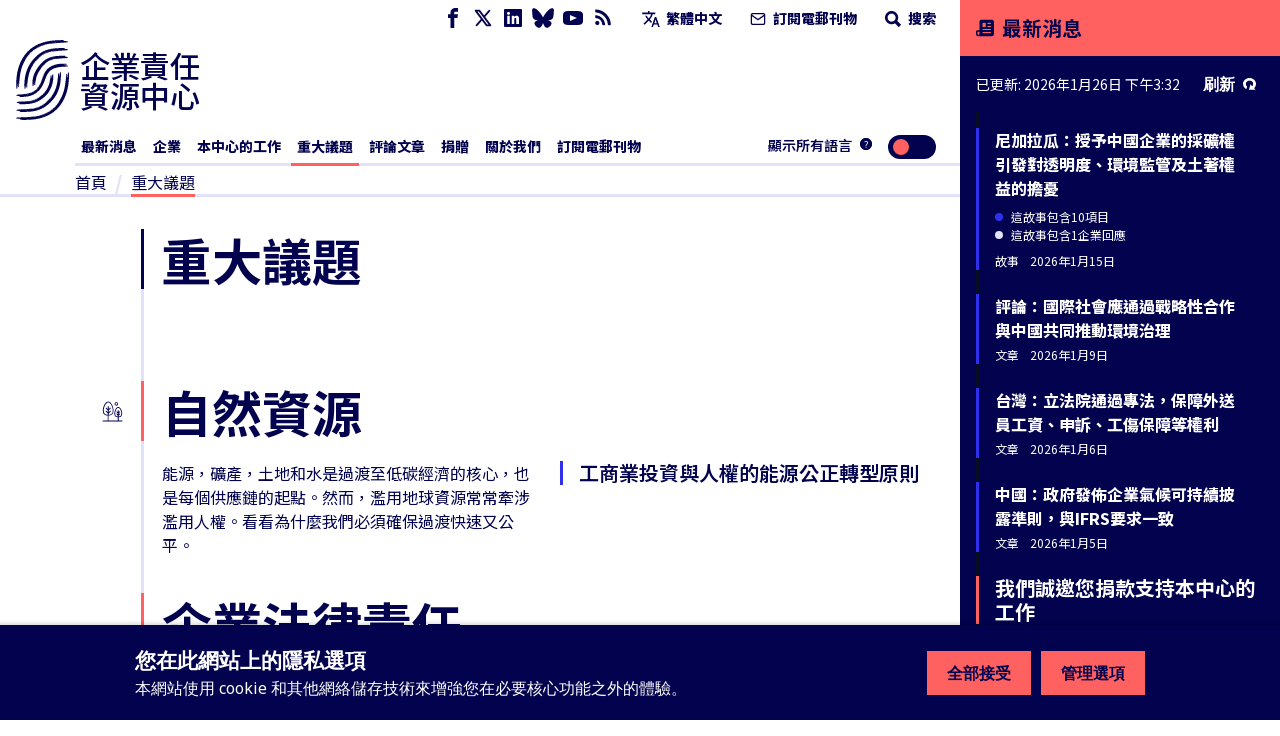

--- FILE ---
content_type: text/html; charset=utf-8
request_url: https://www.business-humanrights.org/zh-hant/%E9%87%8D%E5%A4%A7%E8%AD%B0%E9%A1%8C/
body_size: 32593
content:
<!DOCTYPE html>










<html lang="zh-hant"  >
  <head>
    <title>
      
  
    重大議題 - Business and Human Rights Centre
  

    </title>
    <meta name="viewport" content="width=device-width, initial-scale=1">
    <link rel="shortcut icon" type="image/png" href="https://www.business-humanrights.org/static/img/logo.42e17ee4b348.svg"/>

    <link rel="preconnect" href="https://fonts.googleapis.com">
    <link rel="preconnect" href="https://fonts.gstatic.com" crossorigin>
    <link href="https://fonts.googleapis.com/css2?family=Noto+Sans+JP:wght@400..800&family=Noto+Sans+KR:wght@400..800&family=Noto+Sans+SC:wght@400..800&family=Noto+Sans+TC:wght@400..800&family=Noto+Sans+Arabic:wght@400..800&family=Noto+Sans:ital,wght@0,400..800;1,400..800&family=Roboto:ital,wght@0,400..800;1,400..800&display=swap" rel="stylesheet">

    <link href="/static/dist/css/styles.5ddbeb10f951.css" rel="stylesheet">

    <link rel="stylesheet" href="https://cdn.jsdelivr.net/npm/flatpickr/dist/flatpickr.min.css">
    <link rel="canonical" href="https://www.business-humanrights.org/zh-hant/%E9%87%8D%E5%A4%A7%E8%AD%B0%E9%A1%8C/" />

    





<meta name="viewport" content="width=device-width,initial-scale=1">
<meta itemprop="name" content="Business and Human Rights Centre">

<meta property="og:title" content="重大議題 - Business and Human Rights Centre" />
<meta property="og:type" content="article" />
<meta property="og:url" content="https://www.business-humanrights.org/zh-hant/%E9%87%8D%E5%A4%A7%E8%AD%B0%E9%A1%8C/" />
<meta property="og:site_name" content="Business and Human Rights Centre" />

<meta name="twitter:title" content="重大議題 - Business and Human Rights Centre">
<meta name="twitter:card" content="summary_large_image">




  <meta name="description" content="Check out this page via the Business and Human Rights Centre" />
  <meta name="twitter:description" content="Check out this page via the Business and Human Rights Centre">
  <meta itemprop="description" content="Check out this page via the Business and Human Rights Centre">
  <meta property="og:description" content="Check out this page via the Business and Human Rights Centre" />





    
    <!-- Google Tag Manager -->
    <script>
   (function(w,d,s,l,i){w[l]=w[l]||[];w[l].push({'gtm.start':
      new Date().getTime(),event:'gtm.js'});var f=d.getElementsByTagName(s)[0],
      j=d.createElement(s),dl=l!='dataLayer'?'&l='+l:'';j.async=true;j.src=
      'https://www.googletagmanager.com/gtm.js?id='+i+dl;f.parentNode.insertBefore(j,f);
      })(window,document,'script','dataLayer','GTM-KTJ4VND');
</script>

<META HTTP-EQUIV="Content-type" CONTENT="text/html; charset=UTF-8">
    <!-- End Google Tag Manager -->
    <script>
      window.dataLayer = window.dataLayer || [];
      function gtag() { window.dataLayer.push(arguments); }
      gtag('consent', 'default', {
        ad_storage: 'denied',
        analytics_storage: 'denied',
        wait_for_update: 500,
      });

    </script>
    

    
      <script src="/static/dist/jsi18n/zh-hant/djangojs.310669e89355.js"></script>
    

    
    
  </head>

  <body  class="lang-zh-hant">
    <!-- Google Tag Manager (noscript) -->
      <noscript><iframe src="https://www.googletagmanager.com/ns.html?id=GTM-KTJ4VND"
      height="0" width="0" style="display:none;visibility:hidden"></iframe></noscript>
    <!-- End Google Tag Manager (noscript) -->
    
    <div id="sprite" style="position: absolute; width: 0; height: 0; overflow: hidden;">
      <svg xmlns="http://www.w3.org/2000/svg"><symbol id="abuses" viewBox="0 0 32 32"><title>abuses</title><path d="M3.617 27.486A2.753 2.753 0 005.973 28.8h20.053c.967 0 1.848-.491 2.357-1.314s.554-1.831.121-2.696L18.477 4.732c-.472-.945-1.422-1.532-2.478-1.532s-2.005.587-2.478 1.532L3.494 24.79a2.754 2.754 0 00.121 2.696zm.833-2.219L14.477 5.209c.295-.59.864-.942 1.523-.942s1.229.352 1.524.942l10.027 20.058c.266.532.238 1.152-.074 1.658s-.854.808-1.449.808H5.975c-.595 0-1.136-.302-1.449-.808s-.341-1.126-.075-1.658z"/><path d="M15.087 20.626h1.827a.534.534 0 00.531-.486l.724-8.095a.537.537 0 00-.531-.581h-3.276a.533.533 0 00-.531.581l.724 8.095a.534.534 0 00.531.486zm1.968-8.095l-.629 7.028h-.851l-.629-7.028h2.11zM16 21.827c-1.076 0-1.951.875-1.951 1.951s.875 1.951 1.951 1.951 1.951-.875 1.951-1.951-.875-1.951-1.951-1.951zm0 2.834a.885.885 0 010-1.768c.487 0 .884.397.884.884s-.397.884-.884.884z"/></symbol><symbol id="affiliation" viewBox="0 0 19 15"><title>affiliation</title><path d="M4.266 8.924c-.053.188-.155.361-.227.525.153-.059.319-.143.495-.185.334-.082.656-.05.898.228.24.276.236.599.123.923-.055.159-.145.306-.225.468.041-.021.085-.043.128-.067.229-.127.47-.201.734-.177.537.049.85.462.727.99-.053.229-.167.443-.237.622.146-.053.332-.145.528-.186.721-.152 1.212.377 1 1.084-.18.6-.594.973-1.194 1.144-.027.008-.053.021-.08.032h-.361c-.129-.064-.277-.104-.382-.195-.316-.274-.322-.63-.198-.994.054-.16.144-.306.221-.465-.058.03-.115.072-.178.09l-.302.092a1.284 1.284 0 01-.304.055c-.572.021-.933-.434-.798-1.002.054-.223.167-.431.237-.606-.154.055-.345.151-.546.19-.713.137-1.183-.374-.989-1.073.052-.189.154-.363.216-.504-.197.057-.424.16-.66.185-.639.066-1.036-.414-.888-1.04a1.66 1.66 0 011.42-1.235c.615-.057 1.02.464.842 1.1zM8.203 0c.032.01.063.026.096.032.637.114 1.11.473 1.49.98-.397.218-.785.428-1.169.646-.558.317-1.122.626-1.667.966-.607.378-.87.94-.77 1.655.138 1.003 1.088 1.886 2.253 1.36.534-.24 1.056-.51 1.581-.77.431-.215.853-.448 1.29-.647.157-.072.35-.1.525-.09.35.018.622.225.854.464.364.374.723.756 1.05 1.16.59.725 1.15 1.474 1.731 2.205.258.324.38.679.335 1.09-.058.54-.52.96-1.062.96-.145 0-.291-.023-.437-.036.063.465-.02.882-.421 1.167-.388.274-.813.256-1.25.08.026.475-.073.888-.494 1.138-.41.243-.832.211-1.254-.033v.17c-.033.682-.559 1.142-1.239 1.076-.287-.028-.536-.157-.769-.32-.095-.068-.142-.138-.133-.272.042-.696-.289-1.202-.891-1.382-.128-.038-.264-.051-.406-.078-.006-.362-.087-.703-.345-.98-.261-.28-.595-.394-.97-.414-.025-.868-.473-1.335-1.322-1.412l-.01-.18a1.24 1.24 0 00-1.035-1.181c-.517-.095-.973.062-1.39.354-.37.26-.634.608-.799 1.038a58.571 58.571 0 00-.134-.05L0 8.175V1.448L.037.865c.142.047.28.09.415.138.666.234 1.327.485 2 .696.272.085.57.118.855.11.394-.01.718-.238 1.04-.442.662-.42 1.34-.809 2.08-1.075C6.768.168 7.128.096 7.48 0h.723zm6.021.48c.446.228.87.502 1.324.712.296.137.623.224.946.282.427.076.852-.017 1.263-.136.418-.121.829-.268 1.243-.404v7.209c-.32.096-.64.199-.962.288-.594.166-1.16.104-1.653-.285a3.069 3.069 0 01-.527-.575c-.694-.924-1.366-1.866-2.16-2.707a18.953 18.953 0 00-1.086-1.043c-.441-.398-.95-.456-1.486-.221-.275.12-.538.269-.804.408-.662.347-1.314.715-1.988 1.036-.647.308-1.305.04-1.572-.594a1.043 1.043 0 01.303-1.224c.148-.119.31-.224.475-.316 1.17-.653 2.345-1.3 3.515-1.95.25-.14.493-.292.736-.444.804-.503 1.619-.452 2.433-.036z"/></symbol><symbol id="arrow-down" viewBox="0 0 17 19"><title>arrow-down</title><path d="M.692 10.424l7.942 7.942 8.174-7.942-2.058-2.058-4.617 4.617V.866h-3V12.75L2.75 8.366.692 10.424z" fill-rule="evenodd"/></symbol><symbol id="arrow-left" viewBox="0 0 30 28"><title>arrow-left</title><path d="M13.081 27.081L0 14 13.081.537l3.39 3.39-7.604 7.603h19.957v4.941l-19.572.002 7.219 7.219-3.39 3.39z"/></symbol><symbol id="arrow-right" viewBox="0 0 30 28"><title>arrow-right</title><path d="M16.56.919L29.641 14 16.56 27.463l-3.39-3.39 7.604-7.603H.817v-4.941l19.572-.002-7.219-7.219 3.39-3.39z"/></symbol><symbol id="arrow-up" viewBox="0 0 32 32"><title>arrow-up</title><path d="M7.609 16.943l7.057-7.057v15.448a1.333 1.333 0 002.666 0V9.886l7.057 7.057a1.332 1.332 0 101.885-1.885l-9.333-9.333-.007-.007a1.35 1.35 0 00-.425-.283 1.343 1.343 0 00-1.455.289l-9.333 9.333a1.332 1.332 0 101.885 1.885z"/></symbol><symbol id="attack-type" viewBox="0 0 16 19"><title>attack-type</title><path d="M7.773 0l7.772 4.318c0 8.637-4.318 12.955-7.772 14.682C3.455 17.273 0 12.955 0 4.318L7.773 0zm0 12.09a.863.863 0 10-.002 1.727.863.863 0 00.002-1.726zm.863-6.045H6.91v5.182h1.727V6.045z"/></symbol><symbol fill="none" id="bluesky" viewBox="0 0 24 22"><title>bluesky</title><path d="M5.202 1.654c2.752 2.111 5.712 6.393 6.798 8.69 1.087-2.297 4.046-6.579 6.798-8.69C20.783.13 24-1.05 24 2.703c0 .749-.42 6.293-.667 7.193-.856 3.13-3.978 3.927-6.755 3.444 4.854.845 6.089 3.642 3.422 6.439-5.064 5.312-7.279-1.333-7.847-3.036-.104-.312-.152-.458-.153-.334 0-.124-.05.022-.153.334-.568 1.703-2.782 8.348-7.847 3.036-2.667-2.797-1.432-5.594 3.422-6.439-2.777.483-5.899-.315-6.755-3.444C.42 8.996 0 3.452 0 2.703 0-1.05 3.217.13 5.202 1.653z" fill="currentColor"/></symbol><symbol id="burger" viewBox="0 0 32 32"><title>burger</title><path d="M28 12H4a1.333 1.333 0 000 2.666h24A1.333 1.333 0 0028 12zm0-5.333H4a1.333 1.333 0 000 2.666h24a1.333 1.333 0 000-2.666zm0 10.666H4a1.333 1.333 0 000 2.666h24a1.333 1.333 0 000-2.666zm0 5.334H4a1.333 1.333 0 000 2.666h24a1.333 1.333 0 000-2.666z"/></symbol><symbol id="chevron-down" viewBox="0 0 32 32"><title>chevron-down</title><path d="M7.057 12.943l8 8a1.332 1.332 0 001.885 0l8-8a1.332 1.332 0 10-1.885-1.885L16 18.115l-7.057-7.057a1.332 1.332 0 10-1.885 1.885z"/></symbol><symbol id="chevron-left" viewBox="0 0 32 32"><title>chevron-left</title><path d="M20.943 23.057L13.886 16l7.057-7.057a1.332 1.332 0 10-1.885-1.885l-8 8a1.332 1.332 0 000 1.885l8 8a1.332 1.332 0 101.885-1.885z"/></symbol><symbol id="chevron-right" viewBox="0 0 32 32"><title>chevron-right</title><path d="M12.943 24.943l8-8a1.332 1.332 0 000-1.885l-8-8a1.332 1.332 0 10-1.885 1.885L18.115 16l-7.057 7.057a1.332 1.332 0 101.885 1.885z"/></symbol><symbol id="chevron-up" viewBox="0 0 32 32"><title>chevron-up</title><path d="M24.943 19.057l-8-8a1.332 1.332 0 00-1.885 0l-8 8a1.332 1.332 0 101.885 1.885L16 13.885l7.057 7.057a1.332 1.332 0 101.885-1.885z"/></symbol><symbol id="clock" viewBox="0 0 19 19"><title>Clock icon</title><path d="M9.5 19c5.245 0 9.5-4.255 9.5-9.5S14.745 0 9.5 0 0 4.255 0 9.5 4.255 19 9.5 19zm0-2.77A6.736 6.736 0 012.77 9.5c0-3.71 3.02-6.73 6.73-6.73 3.71 0 6.73 3.02 6.73 6.73 0 3.71-3.02 6.73-6.73 6.73zm1.188-5.147a.39.39 0 00.395-.396V5.146a.39.39 0 00-.396-.396h-.791a.39.39 0 00-.396.396V9.5H6.73a.39.39 0 00-.397.396v.791a.39.39 0 00.396.396h3.958z" fill-rule="evenodd"/></symbol><symbol id="close" viewBox="0 0 32 32"><title>close</title><path d="M7.057 8.943L14.114 16l-7.057 7.057a1.332 1.332 0 101.885 1.885l7.057-7.057 7.057 7.057a1.332 1.332 0 101.885-1.885L17.884 16l7.057-7.057a1.332 1.332 0 10-1.885-1.885l-7.057 7.057-7.057-7.057a1.332 1.332 0 10-1.885 1.885z"/></symbol><symbol id="delete" viewBox="0 0 32 32"><title>delete</title><path d="M24 9.333v17.333a1.324 1.324 0 01-.391.942 1.331 1.331 0 01-.942.391H9.334a1.324 1.324 0 01-.942-.391 1.331 1.331 0 01-.391-.942V9.333zm-1.333-2.666V5.334a3.997 3.997 0 00-4-4.001h-5.333a3.997 3.997 0 00-4 4v1.333H4.001a1.333 1.333 0 000 2.666h1.333v17.333a3.997 3.997 0 004 4.001h13.333a3.997 3.997 0 004.001-4V9.333h1.333a1.333 1.333 0 000-2.666zM12 6.667V5.334a1.324 1.324 0 01.391-.942 1.331 1.331 0 01.942-.391h5.333a1.324 1.324 0 01.942.391 1.331 1.331 0 01.391.942v1.333zm0 8v8a1.333 1.333 0 002.666 0v-8a1.333 1.333 0 00-2.666 0zm5.333 0v8a1.333 1.333 0 002.666 0v-8a1.333 1.333 0 00-2.666 0z"/></symbol><symbol id="development-poverty" viewBox="0 0 32 32"><title>development-poverty</title><path d="M26.971 26.514H5.485V5.028a.456.456 0 10-.914 0v21.943c0 .253.204.457.457.457h21.943a.456.456 0 100-.914z"/><path d="M25.443 8.927a.457.457 0 10.823-.399L25.139 6.2a.459.459 0 00-.611-.213L22.2 7.114a.457.457 0 00.399.824l1.252-.606-3.592 8.683c-.049-.004-.096-.015-.146-.015-.691 0-1.286.389-1.597.956l-4.84-2.42a1.831 1.831 0 00-1.792-2.193 1.83 1.83 0 00-1.829 1.829c0 .471.184.897.478 1.222l-2.597 5.195c-.056-.005-.109-.017-.166-.017-1.008 0-1.829.82-1.829 1.829s.82 1.829 1.829 1.829 1.829-.82 1.829-1.829c0-.624-.315-1.175-.794-1.505l2.499-4.998a1.8 1.8 0 00.58.103c.556 0 1.048-.254 1.383-.646l5.02 2.51a1.828 1.828 0 001.825 1.793c1.008 0 1.829-.82 1.829-1.829 0-.634-.324-1.192-.815-1.52l3.635-8.787.681 1.406zM7.771 23.314a.915.915 0 010-1.828.915.915 0 010 1.828zm4.115-8.228a.915.915 0 010-1.828.915.915 0 010 1.828zm8.228 3.657a.915.915 0 010-1.828.915.915 0 010 1.828z"/></symbol><symbol id="discrimination" viewBox="0 0 32 32"><title>discrimination</title><path d="M21.165 6.909c-.292 0-.567.072-.809.198v-.949a1.77 1.77 0 00-1.769-1.769c-.327 0-.633.091-.896.247a1.772 1.772 0 00-1.697-1.274 1.77 1.77 0 00-1.695 1.266 1.751 1.751 0 00-.883-.238 1.77 1.77 0 00-1.769 1.769v4.976a2.567 2.567 0 00-1.618-.574.962.962 0 00-.96.96v6.617c0 1.547 1.075 3.218 2.521 4.266.024.025.05.048.08.068.003.002.293.198.293.47v5.216a.48.48 0 00.96 0v-5.021c.344.133.694.232 1.047.28a.482.482 0 00.54-.411.479.479 0 00-.411-.54c-.627-.085-1.257-.356-1.828-.743a.819.819 0 00-.07-.05c-1.232-.864-2.173-2.271-2.173-3.535v-6.617a1.62 1.62 0 011.618 1.619v2.543c0 .256.201.463.453.477l.024.003c.096.001 2.36.063 2.86 3.044a.48.48 0 10.947-.159c-.485-2.891-2.414-3.609-3.324-3.787V6.159a.81.81 0 011.618 0v5.808a.48.48 0 00.96 0V5.131a.81.81 0 011.618 0v6.836c0 .265.215.48.48.48l.008-.001.008.001a.48.48 0 00.48-.48V6.159a.81.81 0 011.618 0v7.275a.48.48 0 00.96 0V8.679a.81.81 0 011.618 0v7.943c0 4.389-3.636 5.727-4.051 5.866a.48.48 0 00.304.91 6.782 6.782 0 001.597-.789v5.55a.48.48 0 00.96 0v-5.876c0-.355.176-.603.253-.694 1.091-1.154 1.897-2.801 1.897-4.967V8.679a1.77 1.77 0 00-1.769-1.769z"/></symbol><symbol id="dollar" viewBox="0 0 32 32"><title>dollar</title><path d="M24.321 21.161c0 3.642-2.607 6.518-6.393 7.143v3.125c0 .321-.25.571-.571.571h-2.41a.575.575 0 01-.571-.571v-3.125c-4.178-.59-6.464-3.089-6.553-3.197a.592.592 0 01-.035-.733l1.839-2.41c.089-.125.25-.197.41-.214s.321.035.429.161c.035.018 2.536 2.41 5.696 2.41 1.75 0 3.642-.928 3.642-2.946 0-1.714-2.107-2.553-4.518-3.518-3.214-1.267-7.214-2.875-7.214-7.358 0-3.286 2.571-6 6.304-6.714V.571c0-.321.267-.571.571-.571h2.41c.321 0 .571.25.571.571v3.143c3.625.41 5.553 2.375 5.625 2.447a.573.573 0 01.089.679l-1.447 2.607a.529.529 0 01-.41.286.593.593 0 01-.482-.125c-.018-.018-2.178-1.928-4.857-1.928-2.267 0-3.839 1.125-3.839 2.75 0 1.893 2.178 2.733 4.714 3.714 3.286 1.267 7 2.714 7 7.018z"/></symbol><symbol id="download" viewBox="0 0 32 32"><title>download</title><path d="M26.667 20v5.333a1.324 1.324 0 01-.391.942 1.331 1.331 0 01-.942.391H6.667a1.324 1.324 0 01-.942-.391 1.331 1.331 0 01-.391-.942V20a1.333 1.333 0 00-2.666 0v5.333a3.997 3.997 0 004 4.001h18.667a3.997 3.997 0 004.001-4v-5.333a1.333 1.333 0 00-2.666 0zm-9.334-3.219V4a1.333 1.333 0 00-2.666 0v12.781l-4.391-4.391a1.332 1.332 0 10-1.885 1.885l6.667 6.667.008.008a1.324 1.324 0 00.927.382h.015a1.344 1.344 0 00.935-.39l6.667-6.667a1.332 1.332 0 10-1.885-1.885z"/></symbol><symbol id="email" viewBox="0 0 32 32"><title>email</title><path d="M4 10.561l11.236 7.865c.453.313 1.06.328 1.529 0L28 10.561V24a1.312 1.312 0 01-.393.94 1.312 1.312 0 01-.94.393H5.334a1.312 1.312 0 01-.94-.393 1.312 1.312 0 01-.393-.94zM1.333 8.016V24c0 .537.108 1.053.303 1.524.204.492.503.933.871 1.303s.811.668 1.303.871a3.98 3.98 0 001.524.303h21.333a3.98 3.98 0 001.524-.303c.492-.204.933-.503 1.303-.871s.668-.811.871-1.303A3.98 3.98 0 0030.668 24V7.977a3.976 3.976 0 00-.303-1.5c-.204-.492-.503-.933-.871-1.303s-.811-.668-1.303-.871a3.962 3.962 0 00-1.524-.304H5.334a3.98 3.98 0 00-1.524.303 4.05 4.05 0 00-1.303.871 3.996 3.996 0 00-1.174 2.804V8zm26.526-.611L16 15.705l-11.859-8.3c.064-.127.149-.244.251-.345.127-.127.275-.227.439-.293.155-.064.324-.1.503-.1h21.333a1.312 1.312 0 01.94.393c.101.101.187.219.251.345z"/></symbol><symbol id="environment" viewBox="0 0 32 32"><title>environment</title><path d="M26.514 26.057h-3.703V22.4c2.56-.137 3.886-1.509 3.886-4.069 0-2.88-1.737-7.269-4.343-7.269s-4.343 4.343-4.343 7.269c0 2.56 1.28 3.931 3.886 4.069v3.657h-10.24v-5.531c3.657-.137 5.44-1.966 5.44-5.531 0-3.977-2.469-9.966-5.897-9.966S5.303 11.018 5.303 15.04c0 3.566 1.783 5.394 5.44 5.531v5.486H5.486c-.274 0-.457.183-.457.457s.183.457.457.457h21.029c.274 0 .457-.183.457-.457s-.183-.457-.457-.457zM11.2 10.011c-.274 0-.457.183-.457.457v2.926l-1.509-1.509c-.183-.183-.457-.183-.64 0s-.183.457 0 .64l2.194 2.194v2.103l-1.509-1.509c-.183-.183-.457-.183-.64 0s-.183.457 0 .64l2.194 2.194v1.554c-3.109-.137-4.526-1.554-4.526-4.617 0-3.977 2.423-9.097 4.983-9.097s4.983 5.12 4.983 9.097c0 3.063-1.417 4.48-4.526 4.617v-1.554l2.194-2.194c.183-.183.183-.457 0-.64s-.457-.183-.64 0l-1.509 1.509v-2.103l2.194-2.194c.183-.183.183-.457 0-.64s-.457-.183-.64 0l-1.509 1.509v-2.926c-.183-.229-.366-.457-.64-.457zm11.154 4.618c-.274 0-.457.183-.457.457v1.737L21.028 16c-.183-.183-.457-.183-.64 0s-.183.457 0 .64l1.509 1.509v1.143l-.869-.869c-.183-.183-.457-.183-.64 0s-.183.457 0 .64l1.509 1.509v.914c-2.057-.137-2.971-1.097-2.971-3.154 0-2.789 1.646-6.354 3.429-6.354s3.429 3.566 3.429 6.354c0 2.057-.914 3.017-2.971 3.154v-.914l1.509-1.509c.183-.183.183-.457 0-.64s-.457-.183-.64 0l-.869.869v-1.143l1.509-1.509c.183-.183.183-.457 0-.64s-.457-.183-.64 0l-.869.869v-1.783a.491.491 0 00-.457-.457z"/><path d="M20.206 9.554c1.051 0 1.92-.869 1.92-1.92s-.869-1.92-1.92-1.92-1.92.823-1.92 1.92.869 1.92 1.92 1.92zm0-2.971c.549 0 1.006.457 1.006 1.006s-.457 1.006-1.006 1.006S19.2 8.138 19.2 7.589s.457-1.006 1.006-1.006z"/></symbol><symbol id="external-link" viewBox="0 0 17 17"><title>external-link</title><path d="M14.167 14.167H2.833V2.876l2.834-.043V0H0v17h17V9.917h-2.833v4.25zM8.5 0l2.833 2.833-6.032 6.032L8.134 11.7l6.032-6.032L17 8.5V0H8.5z" fill-rule="evenodd"/></symbol><symbol id="facebook" viewBox="0 0 32 32"><title>facebook</title><path d="M19 6h5V0h-5c-3.86 0-7 3.14-7 7v3H8v6h4v16h6V16h5l1-6h-6V7c0-.542.458-1 1-1z"/></symbol><symbol id="filter" viewBox="0 0 22 28"><title>filter</title><path d="M21.922 4.609a.984.984 0 01-.219 1.094L14 13.406V25c0 .406-.25.766-.609.922A1.158 1.158 0 0113 26a.932.932 0 01-.703-.297l-4-4A.996.996 0 018 21v-7.594L.297 5.703a.984.984 0 01-.219-1.094C.234 4.25.594 4 1 4h20c.406 0 .766.25.922.609z"/></symbol><symbol fill="none" id="flag" viewBox="0 0 19 21"><title>flag</title><path d="M0 20.542V0h10.875l.483 2.417h6.767V14.5H9.667l-.484-2.417H2.417v8.459H0z" fill="#E11B41"/></symbol><symbol id="gender" viewBox="0 0 19 16"><title>gender</title><path d="M18.408 4.182a.104.104 0 010-.048.688.688 0 00-.256-.36l-.072-.048-.216-.096h-.096l-2.823-.64a.815.815 0 00-.312 1.6l1.36.272-1.208 1.216a5.543 5.543 0 00-1.976-1.104A5.6 5.6 0 102.563 8.67l-.632.623-.56-.543A.803.803 0 00.235 9.885l.576.544-.568.56a.8.8 0 000 1.136.8.8 0 001.136 0l.56-.568.568.568a.8.8 0 001.128-1.136l-.56-.56.568-.576a5.543 5.543 0 001.967 1.072A5.6 5.6 0 1015.857 7.23l1.271-1.264.272 1.36a.8.8 0 00.8.648h.152a.8.8 0 00.632-.944l-.576-2.848zM8.378 7.518a4 4 0 012.751-1.168 4 4 0 01-3.839 3.2 4.055 4.055 0 011.088-2.032zm-4-4.8A4 4 0 0111.13 4.75a5.6 5.6 0 00-3.88 1.64 5.647 5.647 0 00-1.536 2.871 4.167 4.167 0 01-1.335-.88 4 4 0 010-5.662zm9.663 10.463a4 4 0 01-6.75-2.032 5.6 5.6 0 003.918-1.6 5.647 5.647 0 001.536-2.871c.498.204.952.503 1.336.88a4 4 0 010 5.663l-.04-.04z"/></symbol><symbol id="globe-blue" viewBox="0 0 19 19"><title>globe</title><path d="M14.5 5a9.5 9.5 0 110 19 9.5 9.5 0 010-19zm-3.572 14.598l.093.218a7.8 7.8 0 001.053 1.783c.61.208 1.256.34 1.926.385v-1.991a15.495 15.495 0 01-3.072-.395zm7.143 0l-.137.032a15.49 15.49 0 01-2.933.362v1.992a7.468 7.468 0 001.926-.385c.435-.539.824-1.217 1.144-2.002zm-9.826-.958l.02.03a7.541 7.541 0 002.095 2.085 11.08 11.08 0 01-.62-1.494 11.198 11.198 0 01-1.495-.621zm12.51 0l-.158.078c-.417.202-.864.384-1.336.543-.18.533-.388 1.033-.621 1.494a7.54 7.54 0 002.115-2.115zM14 15l-3.992.001a14.18 14.18 0 00.529 3.462c1.04.3 2.211.489 3.463.529V15zm4.992.001L15 15l.001 3.992a14.18 14.18 0 003.462-.529c.3-1.04.489-2.21.529-3.462zm-9.984 0H7.016c.045.67.177 1.316.385 1.926.539.435 1.217.824 2.002 1.144a15.418 15.418 0 01-.395-3.07zm12.976 0h-1.992a15.495 15.495 0 01-.394 3.071c.784-.321 1.462-.71 2.001-1.146.208-.61.34-1.255.385-1.925zM9.402 10.928l-.218.093a7.8 7.8 0 00-1.783 1.053A7.486 7.486 0 007.016 14h1.991c.033-1.082.17-2.116.395-3.072zm4.598-.92a14.18 14.18 0 00-3.463.529c-.3 1.04-.489 2.211-.529 3.463H14zm1.001 0L15 14h3.992a14.18 14.18 0 00-.529-3.463 14.18 14.18 0 00-3.462-.529zm4.596.92l.033.138c.206.918.332 1.904.363 2.934h1.99a7.468 7.468 0 00-.384-1.927c-.539-.435-1.217-.824-2.002-1.144zM10.36 8.246l-.03.02a7.541 7.541 0 00-2.085 2.095c.46-.233.961-.442 1.494-.62.18-.534.388-1.034.621-1.495zm8.28 0l.078.158c.202.417.384.864.543 1.336.533.18 1.033.388 1.494.621a7.54 7.54 0 00-2.115-2.115zM14 7.016a7.468 7.468 0 00-1.927.385c-.435.539-.824 1.217-1.144 2.002A15.43 15.43 0 0114 9.007zm1 0l.001 1.992c1.081.032 2.115.17 3.071.394-.321-.784-.71-1.462-1.146-2.001a7.486 7.486 0 00-1.925-.385z" transform="translate(-5 -5)" fill="currentColor" fill-rule="evenodd"/></symbol><symbol id="globe" viewBox="0 0 19 19"><title>globe</title><path d="M14.5 5a9.5 9.5 0 110 19 9.5 9.5 0 010-19zm-3.572 14.598l.093.218a7.8 7.8 0 001.053 1.783c.61.208 1.256.34 1.926.385v-1.991a15.495 15.495 0 01-3.072-.395zm7.143 0l-.137.032a15.49 15.49 0 01-2.933.362v1.992a7.468 7.468 0 001.926-.385c.435-.539.824-1.217 1.144-2.002zm-9.826-.958l.02.03a7.541 7.541 0 002.095 2.085 11.08 11.08 0 01-.62-1.494 11.198 11.198 0 01-1.495-.621zm12.51 0l-.158.078c-.417.202-.864.384-1.336.543-.18.533-.388 1.033-.621 1.494a7.54 7.54 0 002.115-2.115zM14 15l-3.992.001a14.18 14.18 0 00.529 3.462c1.04.3 2.211.489 3.463.529V15zm4.992.001L15 15l.001 3.992a14.18 14.18 0 003.462-.529c.3-1.04.489-2.21.529-3.462zm-9.984 0H7.016c.045.67.177 1.316.385 1.926.539.435 1.217.824 2.002 1.144a15.418 15.418 0 01-.395-3.07zm12.976 0h-1.992a15.495 15.495 0 01-.394 3.071c.784-.321 1.462-.71 2.001-1.146.208-.61.34-1.255.385-1.925zM9.402 10.928l-.218.093a7.8 7.8 0 00-1.783 1.053A7.486 7.486 0 007.016 14h1.991c.033-1.082.17-2.116.395-3.072zm4.598-.92a14.18 14.18 0 00-3.463.529c-.3 1.04-.489 2.211-.529 3.463H14zm1.001 0L15 14h3.992a14.18 14.18 0 00-.529-3.463 14.18 14.18 0 00-3.462-.529zm4.596.92l.033.138c.206.918.332 1.904.363 2.934h1.99a7.468 7.468 0 00-.384-1.927c-.539-.435-1.217-.824-2.002-1.144zM10.36 8.246l-.03.02a7.541 7.541 0 00-2.085 2.095c.46-.233.961-.442 1.494-.62.18-.534.388-1.034.621-1.495zm8.28 0l.078.158c.202.417.384.864.543 1.336.533.18 1.033.388 1.494.621a7.54 7.54 0 00-2.115-2.115zM14 7.016a7.468 7.468 0 00-1.927.385c-.435.539-.824 1.217-1.144 2.002A15.43 15.43 0 0114 9.007zm1 0l.001 1.992c1.081.032 2.115.17 3.071.394-.321-.784-.71-1.462-1.146-2.001a7.486 7.486 0 00-1.925-.385z" transform="translate(-5 -5)" fill-rule="evenodd"/></symbol><symbol id="groups" viewBox="0 0 32 32"><title>groups</title><path d="M11.901 14.315h8.198a.533.533 0 00.533-.533v-2.845a1.948 1.948 0 00-1.946-1.946h-5.372a1.948 1.948 0 00-1.946 1.946v2.845c0 .295.239.533.533.533zm.533-3.379c0-.485.395-.88.88-.88h5.372c.485 0 .88.395.88.88v2.311h-1.035v-.881a.533.533 0 10-1.066 0v.881h-2.929v-.881a.533.533 0 10-1.066 0v.881h-1.035v-2.311zm.874-5.548c0 1.484 1.208 2.692 2.692 2.692s2.692-1.207 2.692-2.692S17.484 2.696 16 2.696s-2.692 1.207-2.692 2.692zm4.317 0c0 .896-.729 1.625-1.625 1.625s-1.625-.729-1.625-1.625.729-1.625 1.625-1.625 1.625.729 1.625 1.625zM29.333 28.77v-2.845a1.948 1.948 0 00-1.946-1.946h-5.373a1.948 1.948 0 00-1.946 1.946v2.845c0 .295.239.533.533.533H28.8a.533.533 0 00.533-.533zm-1.066-.533h-1.035v-.881a.533.533 0 10-1.066 0v.881h-2.929v-.881a.533.533 0 10-1.066 0v.881h-1.035v-2.311c0-.485.395-.88.88-.88h5.373c.485 0 .88.395.88.88v2.311zm-6.258-7.86c0 1.484 1.208 2.692 2.692 2.692s2.692-1.207 2.692-2.692-1.208-2.692-2.692-2.692a2.695 2.695 0 00-2.692 2.692zm4.317 0c0 .896-.729 1.625-1.625 1.625s-1.625-.729-1.625-1.625.729-1.625 1.625-1.625 1.625.729 1.625 1.625zM3.2 29.304h8.199a.533.533 0 00.533-.533v-2.845a1.948 1.948 0 00-1.946-1.946H4.613a1.948 1.948 0 00-1.946 1.946v2.845c0 .295.239.533.533.533zm.533-3.378c0-.485.395-.88.88-.88h5.373c.485 0 .88.395.88.88v2.311H9.831v-.881a.533.533 0 10-1.066 0v.881H5.836v-.881a.533.533 0 10-1.066 0v.881H3.735v-2.311zm.875-5.549c0 1.484 1.208 2.692 2.692 2.692s2.692-1.207 2.692-2.692-1.208-2.692-2.692-2.692a2.695 2.695 0 00-2.692 2.692zm4.316 0c0 .896-.729 1.625-1.625 1.625s-1.625-.729-1.625-1.625.729-1.625 1.625-1.625 1.625.729 1.625 1.625zm4.659 1.49L16 19.449l2.417 2.418a.532.532 0 10.754-.754l-2.638-2.639v-2.932a.533.533 0 10-1.066 0v2.932l-2.638 2.639a.534.534 0 00.754.754z"/></symbol><symbol id="health" viewBox="0 0 32 32"><title>health</title><path d="M10.49 5.44c-3.447.08-6.53 2.795-6.53 6.86 0 1.147.174 2.196.48 3.15H2.551a.64.64 0 000 1.28h8.811a.642.642 0 00.588-.386l.002-.004 1.12-2.58 2.47 6.39a.641.641 0 001.168.054l.002-.004 2.54-5.35.86 1.55a.64.64 0 00.56.33h2.939a.64.64 0 100-1.28h-2.56l-1.28-2.3a.64.64 0 00-1.138.027l-.002.004-2.43 5.13-2.5-6.47a.642.642 0 00-.662-.41h.003a.639.639 0 00-.528.386l-.002.004-1.57 3.63h-5.14a8.757 8.757 0 01-.56-3.15c0-3.434 2.46-5.515 5.27-5.58 1.685-.039 3.509.663 5.01 2.38a.64.64 0 00.959.001l.001-.001c2.002-2.289 4.561-2.79 6.63-2.1s3.65 2.553 3.65 5.3c0 3.489-1.722 5.718-4.02 7.66-2.145 1.813-4.755 3.297-6.75 5.12-2.717-2.484-6.564-4.363-8.82-7.24a.64.64 0 00-1.008.791l-.001-.001c2.654 3.383 6.937 5.315 9.39 7.74a.64.64 0 00.9 0c1.833-1.812 4.674-3.372 7.11-5.43 1.383-1.169 2.632-2.532 3.46-4.21h2.429a.64.64 0 100-1.28h-1.9c.311-.952.49-1.997.49-3.15 0-3.252-1.965-5.658-4.52-6.51-2.392-.798-5.289-.224-7.54 2.01-1.644-1.619-3.609-2.403-5.49-2.36z"/></symbol><symbol id="industry" viewBox="0 0 29 29"><title>C4067174-3DD9-4B9E-AD64-284FDAAE6338@1x</title><path d="M6 23a1 1 0 01-1-1V7a1 1 0 011-1h4.333a1 1 0 011 1v7l4.8-3.031a1 1 0 011.534.845V14l4.799-3.031a1 1 0 011.534.845V22a1 1 0 01-1 1H6z" fill-rule="evenodd"/></symbol><symbol id="information-outline" viewBox="0 0 32 32"><title>information-outline</title><path d="M5.159 26.841A15.291 15.291 0 01.478 15.812C.478 7.344 7.343.479 15.811.479c4.328 0 8.237 1.793 11.025 4.677l.004.004a15.28 15.28 0 014.304 10.652c0 8.468-6.865 15.333-15.333 15.333-4.14 0-7.898-1.641-10.657-4.308l.004.004zm19.52-2.162A12.235 12.235 0 0028.274 16c0-6.778-5.495-12.274-12.274-12.274a12.237 12.237 0 00-8.679 3.595A12.235 12.235 0 003.726 16c0 6.778 5.495 12.274 12.274 12.274 3.389 0 6.458-1.374 8.679-3.595zm-10.212-7.146v-3.067h3.067v9.2h-3.067v-6.133zm0-9.2h3.067V11.4h-3.067V8.333z"/></symbol><symbol id="information" viewBox="0 0 32 32"><title>information</title><path d="M27.607 7.443c.614.614 1.128 1.84 1.128 2.719v19.102c0 .879-.713 1.592-1.592 1.592H4.857a1.592 1.592 0 01-1.592-1.592V2.734c0-.879.713-1.592 1.592-1.592h14.857c.879 0 2.106.514 2.719 1.128zm-7.362-4.045v6.234h6.234c-.099-.282-.249-.563-.365-.68l-5.19-5.19c-.117-.117-.398-.265-.68-.365zm6.368 25.337V11.756h-6.898a1.592 1.592 0 01-1.592-1.592V3.266H5.388v25.47h21.224zM9.633 14.408c0-.298.232-.53.53-.53h11.673c.298 0 .53.232.53.53v1.062c0 .298-.232.53-.53.53H10.163a.523.523 0 01-.53-.53v-1.062zm12.204 3.714c.298 0 .53.232.53.53v1.062c0 .298-.232.53-.53.53H10.164a.523.523 0 01-.53-.53v-1.062c0-.298.232-.53.53-.53h11.673zm0 4.245c.298 0 .53.232.53.53v1.062c0 .298-.232.53-.53.53H10.164a.523.523 0 01-.53-.53v-1.062c0-.298.232-.53.53-.53h11.673z"/></symbol><symbol id="instagram" viewBox="0 0 32 32"><title>instagram</title><path d="M16 2.881c4.275 0 4.781.019 6.462.094 1.563.069 2.406.331 2.969.55a4.952 4.952 0 011.837 1.194 5.015 5.015 0 011.2 1.838c.219.563.481 1.412.55 2.969.075 1.688.094 2.194.094 6.463s-.019 4.781-.094 6.463c-.069 1.563-.331 2.406-.55 2.969a4.94 4.94 0 01-1.194 1.837 5.02 5.02 0 01-1.837 1.2c-.563.219-1.413.481-2.969.55-1.688.075-2.194.094-6.463.094s-4.781-.019-6.463-.094c-1.563-.069-2.406-.331-2.969-.55a4.952 4.952 0 01-1.838-1.194 5.02 5.02 0 01-1.2-1.837c-.219-.563-.481-1.413-.55-2.969-.075-1.688-.094-2.194-.094-6.463s.019-4.781.094-6.463c.069-1.563.331-2.406.55-2.969a4.964 4.964 0 011.194-1.838 5.015 5.015 0 011.838-1.2c.563-.219 1.412-.481 2.969-.55 1.681-.075 2.188-.094 6.463-.094zM16 0c-4.344 0-4.887.019-6.594.094-1.7.075-2.869.35-3.881.744-1.056.412-1.95.956-2.837 1.85a7.833 7.833 0 00-1.85 2.831C.444 6.538.169 7.7.094 9.4.019 11.113 0 11.656 0 16s.019 4.887.094 6.594c.075 1.7.35 2.869.744 3.881.413 1.056.956 1.95 1.85 2.837a7.82 7.82 0 002.831 1.844c1.019.394 2.181.669 3.881.744 1.706.075 2.25.094 6.594.094s4.888-.019 6.594-.094c1.7-.075 2.869-.35 3.881-.744 1.05-.406 1.944-.956 2.831-1.844s1.438-1.781 1.844-2.831c.394-1.019.669-2.181.744-3.881.075-1.706.094-2.25.094-6.594s-.019-4.887-.094-6.594c-.075-1.7-.35-2.869-.744-3.881a7.506 7.506 0 00-1.831-2.844A7.82 7.82 0 0026.482.843C25.463.449 24.301.174 22.601.099c-1.712-.081-2.256-.1-6.6-.1z"/><path d="M16 7.781c-4.537 0-8.219 3.681-8.219 8.219s3.681 8.219 8.219 8.219 8.219-3.681 8.219-8.219A8.221 8.221 0 0016 7.781zm0 13.55a5.331 5.331 0 110-10.663 5.331 5.331 0 010 10.663zM26.462 7.456a1.919 1.919 0 11-3.838 0 1.919 1.919 0 013.838 0z"/></symbol><symbol id="investment-trade-globalisation" viewBox="0 0 32 32"><title>investment-trade-globalisation</title><path d="M25.811 15.496c.027-.321.045-.644.045-.968 0-6.246-5.082-11.328-11.328-11.328S3.2 8.282 3.2 14.528c0 6.246 5.082 11.328 11.328 11.328.322 0 .646-.018.968-.045a7.37 7.37 0 005.92 2.989c4.072 0 7.384-3.313 7.384-7.384a7.37 7.37 0 00-2.989-5.92zm-11.816 9.227c-1.461-.345-2.753-2.078-3.552-4.534a11.953 11.953 0 013.552-.693v5.227zm0-6.294c-1.329.054-2.63.302-3.843.735a18.989 18.989 0 01-.543-4.103h4.386v3.368zm-4.386-4.434a18.98 18.98 0 01.543-4.103c1.213.434 2.514.681 3.843.735v3.368H9.609zm5.452-9.662c1.461.345 2.753 2.079 3.553 4.534a11.953 11.953 0 01-3.553.693V4.333zM13.995 9.56a11.934 11.934 0 01-3.553-.693c.799-2.456 2.091-4.19 3.553-4.534V9.56zm1.066 1.067a13.023 13.023 0 003.843-.735c.314 1.251.505 2.641.543 4.103h-4.386v-3.368zm5.453 3.368a20.053 20.053 0 00-.601-4.516 11.406 11.406 0 002.468-1.544 10.207 10.207 0 012.382 6.059h-4.248zm-.903-5.545c-.51-1.538-1.209-2.814-2.044-3.724a10.264 10.264 0 014.082 2.43c-.619.501-1.3.94-2.039 1.293zm-10.166 0a10.302 10.302 0 01-2.039-1.293 10.26 10.26 0 014.082-2.43c-.834.91-1.534 2.186-2.043 3.724zm-.301 1.029a20.044 20.044 0 00-.601 4.515H4.294c.119-2.3.989-4.402 2.382-6.059.743.61 1.571 1.13 2.468 1.544zm-.602 5.582c.038 1.626.249 3.151.601 4.515-.898.413-1.725.934-2.468 1.544a10.207 10.207 0 01-2.382-6.059h4.249zm.903 5.545c.51 1.538 1.209 2.814 2.043 3.723a10.27 10.27 0 01-4.082-2.43c.619-.501 1.3-.94 2.039-1.293zm5.616-5.545h2.612a7.42 7.42 0 00-2.612 2.613v-2.613zm6.355 12.672c-3.483 0-6.317-2.834-6.317-6.317s2.834-6.318 6.317-6.318 6.317 2.834 6.317 6.318a6.324 6.324 0 01-6.317 6.317z"/><path d="M22.691 19.552h1.067a2.342 2.342 0 00-1.809-2.275v-.658h-1.067v.658c-1.034.243-1.808 1.168-1.808 2.275s.774 2.032 1.808 2.275v2.497a1.277 1.277 0 01-.742-1.155h-1.067c0 1.107.774 2.032 1.808 2.275v.769h1.067v-.768c1.034-.243 1.809-1.168 1.809-2.275s-.774-2.032-1.809-2.275v-2.497c.437.203.742.643.742 1.155zm-2.55 0c0-.512.305-.952.742-1.155v2.309a1.275 1.275 0 01-.742-1.154zm2.55 3.617c0 .512-.305.952-.742 1.155v-2.309c.437.203.742.642.742 1.154z"/></symbol><symbol id="issues" viewBox="0 0 20 18"><title>issues</title><path d="M24.618 19.533L17.315 7.305A2.65 2.65 0 0015 6a2.65 2.65 0 00-2.315 1.305L5.382 19.533c-.506.842-.506 1.852-.022 2.715a2.655 2.655 0 002.337 1.368h14.606a2.63 2.63 0 002.337-1.368c.484-.863.484-1.873-.022-2.715zM15 20.754a1.132 1.132 0 01-1.137-1.137c0-.631.506-1.136 1.137-1.136s1.137.505 1.137 1.136c0 .632-.506 1.137-1.137 1.137zm1.22-8.65l-.4 4.693a.82.82 0 01-.883.737c-.4-.042-.716-.358-.737-.737l-.4-4.693a1.226 1.226 0 012.442-.21c-.021.062-.021.146-.021.21z" transform="translate(-5 -6)"/></symbol><symbol fill="none" id="know-the-chain-logo" viewBox="0 0 410 320"><title>know-the-chain-logo</title><mask id="a" fill="#fff"><path d="M0 0h410v320H0V0z"/></mask><path d="M0 0h410v320H0V0z" fill="#fff" fill-opacity=".85"/><path d="M3 320V0h-6v320h6z" fill="#FFCB05" mask="url(#a)"/><g clip-path="url(#clip0_580_1387)"><mask id="b" style="mask-type:luminance" maskUnits="userSpaceOnUse" x="40" y="118" width="330" height="84"><path d="M369.997 118.165H40v83.667h329.997v-83.667z" fill="#fff"/></mask><g mask="url(#b)"><path d="M84.646 133.003a1.76 1.76 0 01-1.09 1.63 1.76 1.76 0 01-.676.133h-2.551a1.754 1.754 0 01-1.628-1.089 1.76 1.76 0 01-.133-.674l-.924-13.071a1.765 1.765 0 011.767-1.764h4.387a1.761 1.761 0 011.632 1.088c.088.214.134.444.134.676l-.918 13.071z" fill="#575756"/><path d="M82.882 185.231h-2.55a1.759 1.759 0 00-1.766 1.761l-.919 13.079a1.763 1.763 0 001.764 1.758h4.39a1.77 1.77 0 001.246-.514 1.763 1.763 0 00.517-1.244l-.92-13.079a1.76 1.76 0 00-1.762-1.761z" fill="#FFD544"/><path d="M75.228 133.592a1.76 1.76 0 01-1.052 2.263l-2.397.87a1.765 1.765 0 01-2.263-1.054l-5.344-11.969a1.767 1.767 0 011.057-2.263l4.122-1.499a1.772 1.772 0 011.35.057 1.765 1.765 0 01.913.995l3.614 12.6z" fill="#575756"/><path d="M87.984 186.406a1.767 1.767 0 011.054-2.264l2.395-.87a1.765 1.765 0 012.263 1.055l5.335 11.968a1.774 1.774 0 01-1.057 2.266l-4.122 1.502a1.767 1.767 0 01-2.263-1.058l-3.605-12.599z" fill="#FC0"/><path d="M66.583 137.364a1.773 1.773 0 01-.218 2.49l-1.953 1.638a1.767 1.767 0 01-2.487-.218l-9.105-9.424a1.757 1.757 0 01-.214-1.949 1.76 1.76 0 01.431-.537l3.35-2.821a1.767 1.767 0 012.488.217l7.708 10.604z" fill="#878787"/><path d="M96.629 182.633a1.771 1.771 0 01-.407-1.289 1.77 1.77 0 01.624-1.198l1.954-1.638a1.767 1.767 0 012.486.218l9.103 9.421a1.764 1.764 0 01-.215 2.486l-3.349 2.822a1.77 1.77 0 01-2.489-.221l-7.707-10.601z" fill="#FC0"/><path d="M59.746 143.869a1.765 1.765 0 01.645 2.411l-1.273 2.208a1.773 1.773 0 01-1.761.866 1.76 1.76 0 01-.653-.222l-11.787-5.737a1.764 1.764 0 01-.645-2.411l2.19-3.801a1.77 1.77 0 012.415-.647l10.869 7.333z" fill="#878787"/><path d="M55.546 152.316a1.76 1.76 0 011.417 1.359c.05.227.055.461.015.689l-.441 2.512a1.772 1.772 0 01-.726 1.141 1.776 1.776 0 01-1.32.293l-13.032-1.381a1.756 1.756 0 01-1.14-.725 1.763 1.763 0 01-.291-1.321l.762-4.319a1.76 1.76 0 012.045-1.432l12.711 3.184z" fill="#B2B2B2"/><path d="M54.491 161.695a1.757 1.757 0 011.32.291 1.756 1.756 0 01.726 1.141l.44 2.511a1.77 1.77 0 01-.788 1.798c-.196.125-.414.21-.643.251l-12.71 3.167a1.758 1.758 0 01-2.046-1.432l-.762-4.319a1.763 1.763 0 011.431-2.035l13.032-1.373z" fill="#DADADA"/><path d="M57.589 170.628c-.31 0-.614.081-.882.234l-11.79 5.743a1.764 1.764 0 00-.645 2.411l2.194 3.798a1.764 1.764 0 002.413.645l10.858-7.328a1.768 1.768 0 00.645-2.414l-1.272-2.207a1.755 1.755 0 00-1.53-.882" fill="#FFEAAD"/><path d="M63.276 178.095a1.761 1.761 0 00-1.35.631l-9.109 9.421a1.766 1.766 0 00.218 2.486l3.348 2.822a1.768 1.768 0 002.487-.218l7.696-10.604a1.77 1.77 0 00-.215-2.487l-1.953-1.638a1.773 1.773 0 00-1.136-.413" fill="#FFE07D"/><path d="M101.286 141.271a1.773 1.773 0 01-2.492.218l-1.953-1.638a1.769 1.769 0 01-.22-2.487l7.698-10.604a1.77 1.77 0 012.487-.217l3.348 2.821a1.764 1.764 0 01.221 2.486l-9.089 9.421z" fill="#101010"/><path d="M71.176 183.16a1.764 1.764 0 00-1.66 1.161l-5.344 11.974a1.774 1.774 0 001.057 2.266l4.122 1.499a1.759 1.759 0 002.26-1.055l3.609-12.599a1.767 1.767 0 00-1.055-2.264l-2.395-.87a1.722 1.722 0 00-.602-.106" fill="#FFD544"/><path d="M93.696 135.671a1.76 1.76 0 01-2.263 1.052l-2.397-.871a1.764 1.764 0 01-1.052-2.26l3.605-12.597c.16-.44.488-.799.912-.998.425-.198.91-.219 1.351-.06l4.124 1.502a1.766 1.766 0 011.055 2.263l-5.335 11.969z" fill="#1D1D1B"/></g><path d="M88.193 150.413h4.119v8.182l7.596-8.182h4.972l-7.62 7.942 7.969 10.777h-4.947l-5.805-7.967-2.165 2.246v5.721h-4.12v-18.719zm23.806 0h3.798l8.771 11.525v-11.525h4.066v18.719h-3.503l-9.066-11.899v11.899h-4.066v-18.719z" fill="#1D1D1B"/><mask id="c" style="mask-type:luminance" maskUnits="userSpaceOnUse" x="40" y="118" width="330" height="84"><path d="M369.997 118.165H40v83.667h329.997v-83.667z" fill="#fff"/></mask><g mask="url(#c)"><path d="M152.172 159.826v-.053c0-3.21-2.355-5.886-5.67-5.886-3.316 0-5.618 2.623-5.618 5.833v.053c0 3.209 2.353 5.882 5.671 5.882s5.617-2.62 5.617-5.829zm-15.594 0v-.053c0-5.322 4.186-9.681 9.977-9.681 5.79 0 9.923 4.306 9.923 9.628v.053c0 5.321-4.186 9.68-9.976 9.68-5.791 0-9.924-4.306-9.924-9.627z" fill="#1D1D1B"/></g><path d="M161.908 150.413h4.412l3.879 12.678 4.2-12.734h3.53l4.197 12.734 3.879-12.678h4.303l-6.391 18.853h-3.583l-4.225-12.248-4.225 12.248h-3.583l-6.393-18.853z" fill="#1D1D1B"/><path d="M203.365 151.697h-6.525v-1.284h14.441v1.284h-6.527v17.438h-1.389v-17.438zm16.425-1.284h1.387v8.665h11.983v-8.665h1.392v18.719h-1.392v-8.771h-11.983v8.771h-1.387v-18.719zm24.607 0h13.316v1.284h-11.926v7.353h10.727v1.286h-10.727v7.512h12.06v1.284h-13.45v-18.719z" fill="#878787"/><path d="M265.231 159.826v-.053c0-5.322 4.013-9.681 9.767-9.681 3.53 0 5.643 1.178 7.384 2.888l-2.623 3.022c-1.443-1.311-2.916-2.115-4.786-2.115-3.156 0-5.43 2.623-5.43 5.833v.053c0 3.209 2.232 5.882 5.43 5.882 2.14 0 3.449-.854 4.92-2.191l2.62 2.646c-1.925 2.059-4.063 3.349-7.674 3.349-5.511 0-9.602-4.25-9.602-9.628m24.841-9.418h4.119v7.409h7.596v-7.409h4.116v18.719h-4.116v-7.515h-7.596v7.515h-4.119v-18.719zm35.36 10.883l-2.487-6.069-2.489 6.069h4.976zm-4.331-11.017h3.795l8.023 18.853h-4.303l-1.714-4.186h-7.917l-1.71 4.186h-4.186l8.012-18.853zm23.295.134h-4.119v18.719h4.119v-18.719zm21.532 0v11.528l-8.773-11.528h-3.796v18.722h4.066v-11.902l9.064 11.902H370v-18.722h-4.066z" fill="#1D1D1B"/></g><defs><clipPath id="clip0_580_1387"><path fill="#fff" transform="translate(40 118.168)" d="M0 0h330v83.664H0z"/></clipPath></defs></symbol><symbol id="labour" viewBox="0 0 32 32"><title>labour</title><path d="M28.741 5.867L26.074 3.2c-.178-.178-.415-.178-.593 0l-1.6 1.6a2.289 2.289 0 00-.652 1.6c0 .178 0 .415.059.593l-9.719 9.778-.237-.237c-.178-.178-.474-.178-.593 0-.059.059-.119.178-.119.296s.059.237.119.296l.178.178-1.304 1.304-2.133-2.133c-.059-.059-.178-.119-.296-.119s-.237.059-.296.119l-4.444 4.444c-1.067 1.126-1.481 2.667-1.244 4.563.178 1.363.652 2.43.652 2.489.059.119.119.178.178.178.059.059 1.6.711 3.437.711 1.481 0 2.667-.474 3.556-1.363l4.444-4.444c.059-.059.119-.178.119-.296s-.059-.237-.119-.296l-2.133-2.133 1.304-1.304.178.178c.178.178.474.178.593 0 .178-.178.178-.474 0-.593l-.237-.237 9.778-9.778c.178.059.356.059.593.059.593 0 1.185-.237 1.6-.652l1.6-1.6c.178-.119.178-.356 0-.533zM10.489 26.963c-.474.474-1.126.83-1.896 1.007l2.133-2.133a9.82 9.82 0 012.904-2.015l-3.141 3.141zm2.015-6.874l-.652.711c-.178.178-.178.415 0 .593.059.059.178.119.296.119s.237-.059.296-.119l.356-.356 1.6 1.6a10.71 10.71 0 00-4.207 2.607l-2.844 2.844c-.948 0-1.837-.237-2.37-.415l.178-.178c.178-.178.178-.415 0-.593s-.415-.178-.593 0l-.237.237a9.698 9.698 0 01-.474-2.43l.889-.889c.178-.178.178-.415 0-.593s-.415-.178-.593 0l-.178.178c.178-.652.474-1.304 1.007-1.837l3.141-3.2c-.474 1.067-1.956 2.844-2.785 3.674-.178.178-.178.415 0 .593.059.059.178.119.296.119s.237-.059.296-.119c1.185-1.185 2.904-3.437 3.437-5.037l1.6 1.6-.296.356c-.178.178-.178.415 0 .593.059.059.178.119.296.119s.237-.059.296-.119l2.252-2.252.652.652-1.659 1.541zm2.133-2.252l-.474-.474 9.541-9.6a.46.46 0 00.237.237l.237.237-9.541 9.6zm11.97-10.37a1.389 1.389 0 01-1.007.415c-.415 0-.77-.178-1.007-.415a1.389 1.389 0 01-.415-1.007c0-.415.178-.77.415-1.007l.237-.237 2.074 2.074-.296.178zm.83-.83l-2.074-2.074.474-.474 2.074 2.074-.474.474z"/></symbol><symbol id="languages" viewBox="0 0 23 21"><title>languages</title><path d="M15.612 17.844l-2.699-2.658.032-.031a18.533 18.533 0 003.942-6.914H20V6.118h-7.438V4h-2.124v2.118H3v2.107h11.868A16.71 16.71 0 0111.5 13.9a16.696 16.696 0 01-2.454-3.547H6.92a18.589 18.589 0 003.166 4.828l-5.403 5.32L6.187 22l5.313-5.294 3.304 3.293.808-2.155zM21.5 12h-2L15 25h2l1.125-3.25h4.75L24 25h2l-4.5-13zM19 20l1.5-5 1.5 5h-3z" transform="translate(-3 -4)" fill-rule="evenodd"/></symbol><symbol id="lawsuit_type" viewBox="0 0 19 18"><title>Shape</title><path d="M22.934 11.816v1.551h-.97v8.531h1.067v1.551H6.066v-1.648h1.067v-8.434H6.066v-1.55h16.868zm-12.7 1.648h-1.55v8.434h1.55v-8.434zm3.49 0h-1.841v8.434h1.841v-8.434zm3.393 0h-1.841v8.434h1.841v-8.434zm3.2 0h-1.552v8.434h1.551v-8.434zM14.5 6L24 9.684v1.066H5V9.684L14.5 6z" transform="translate(-5 -6)" fill-rule="evenodd"/></symbol><symbol id="legal_argument" viewBox="0 0 19 18"><title>Combined Shape</title><path d="M9.75 9.958v5.146a2.77 2.77 0 002.77 2.771h5.147v.582a1.98 1.98 0 01-1.98 1.979H10.3l-2.375 2.838a.396.396 0 01-.7-.253v-2.585h-.246A1.98 1.98 0 015 18.456v-6.518a1.98 1.98 0 011.98-1.98h2.77zM22.02 6A1.98 1.98 0 0124 7.98v7.124a1.98 1.98 0 01-1.98 1.98h-.395v2.77a.396.396 0 01-.697.257l-2.56-3.028H12.52a1.98 1.98 0 01-1.98-1.979V7.98A1.98 1.98 0 0112.522 6zm-1.187 7.52h-7.125a.396.396 0 000 .793h7.125a.396.396 0 100-.792zm0-2.374h-7.125a.396.396 0 000 .791h7.125a.396.396 0 100-.791zm0-2.375h-7.125a.396.396 0 000 .791h7.125a.396.396 0 100-.791z" transform="translate(-5 -6)" fill-rule="evenodd"/></symbol><symbol id="line_chart" viewBox="0 0 24 24"><title>line, chart, up, arrow, graph</title><path d="M21.38 6.08A1 1 0 0021 6h-5a1 1 0 00-.71 1.71l1.8 1.79L15 11.59l-2.29-2.3a1 1 0 00-1.41 0l-5 5a1 1 0 101.41 1.41L12 11.42l2.29 2.29a1 1 0 001.41 0l2.79-2.79 1.79 1.79A1 1 0 0022 12V7a1 1 0 00-.62-.92z"/><path d="M21 18H4V5a1 1 0 00-2 0v14a1 1 0 001 1h18a1 1 0 000-2z"/></symbol><symbol id="linkedin" viewBox="0 0 20 20"><title>LinkedIn</title><path d="M18 1a1 1 0 011 1v16a1 1 0 01-1 1H2a1 1 0 01-1-1V2a1 1 0 011-1h16zM6.844 7.826H4.156V16h2.688V7.826zm6.718-.197c-.53 0-.997.118-1.398.352-.32.187-.613.401-.877.64l-.193.186h-.063l-.187-.981H8.656V16h2.688v-5.362a4.1 4.1 0 01.562-.458 1.12 1.12 0 01.625-.164c.271 0 .469.088.594.262.11.153.17.439.185.858l.002.188V16H16v-5.035c0-1.014-.193-1.823-.578-2.428-.386-.605-1.005-.908-1.86-.908zM5.5 4c-.438 0-.797.13-1.078.392S4 4.992 4 5.406c0 .414.14.752.422 1.014.281.261.64.392 1.078.392.438 0 .797-.13 1.078-.392S7 5.82 7 5.406c0-.414-.14-.752-.422-1.014C6.297 4.131 5.938 4 5.5 4z" fill-rule="evenodd"/></symbol><symbol id="location" viewBox="0 0 11 23"><title>location</title><path d="M14.5 4a5.5 5.5 0 011.526 10.785v9.28L14.5 26.763l-1.474-2.696V14.8A5.5 5.5 0 0114.5 4zm0 8a2.5 2.5 0 100-5 2.5 2.5 0 000 5z" transform="translate(-9 -4)" fill-rule="evenodd"/></symbol><symbol id="map-pin" viewBox="0 0 32 32"><title>map-pin</title><path d="M16 19.429c.786 0 1.553-.089 2.286-.267v11.696c0 .625-.518 1.143-1.143 1.143h-2.286a1.151 1.151 0 01-1.143-1.143V19.162a9.679 9.679 0 002.286.267zM16 0c5.054 0 9.143 4.089 9.143 9.143S21.054 18.286 16 18.286s-9.143-4.089-9.143-9.143S10.946 0 16 0zm0 4c.321 0 .571-.25.571-.571s-.25-.571-.571-.571a6.296 6.296 0 00-6.286 6.286c0 .321.25.571.571.571s.571-.25.571-.571a5.145 5.145 0 015.143-5.143z"/></symbol><symbol id="minus" viewBox="0 0 32 32"><title>minus</title><path d="M6.667 17.333h18.667a1.333 1.333 0 000-2.666H6.667a1.333 1.333 0 000 2.666z"/></symbol><symbol id="news" viewBox="0 0 20 19"><title>news</title><path d="M17.218 0H6.575a2.804 2.804 0 00-2.803 2.808v9.31H1.433c-.78 0-1.433.633-1.433 1.435v2.64A2.818 2.818 0 002.803 19h14.394A2.804 2.804 0 0020 16.192V2.808C20.02 1.267 18.756 0 17.218 0zM3.772 16.403c0 .528-.421.95-.948.95a1.17 1.17 0 01-1.16-1.16v-2.429h2.13v2.64h-.022zM7.144 4.264c0-.337.274-.612.611-.612H10.2c.337 0 .611.275.611.612V7.77a.612.612 0 01-.61.612H7.754a.612.612 0 01-.61-.612V4.264zm8.894 11.105H7.755a.612.612 0 010-1.225h8.283a.612.612 0 010 1.225zm0-3.505H7.755a.612.612 0 010-1.224h8.283a.612.612 0 010 1.224zm0-3.504h-2.761a.612.612 0 010-1.224h2.76a.612.612 0 010 1.224zm0-3.483h-2.761a.612.612 0 010-1.225h2.76a.612.612 0 010 1.225z" fill-rule="evenodd"/></symbol><symbol id="organisation" viewBox="0 0 19 18"><title>organisation</title><path d="M18.136 15.93h-.389V1.917a.863.863 0 00-.863-.863h-1.031V.351c0-.194-.181-.351-.404-.351H3.55c-.222 0-.404.157-.404.35v.704h-1.03a.863.863 0 00-.864.864V15.93H.864c-.477 0-.864.31-.864.691 0 .381.387.69.864.69h17.272c.477 0 .864-.309.864-.69 0-.382-.387-.691-.864-.691zM6.65 12.152H3.714V10.08H6.65v2.072zm0-3.455H3.714V6.624H6.65v2.073zm0-3.454H3.714V3.17H6.65v2.073zm4.318 9.796H8.032v-3.8h.022a1.468 1.468 0 012.892 0h.022v3.8zm0-6.342H8.032V6.624h2.936v2.073zm0-3.454H8.032V3.17h2.936v2.073zm4.318 6.909H12.35V10.08h2.936v2.072zm0-3.455H12.35V6.624h2.936v2.073zm0-3.454H12.35V3.17h2.936v2.073z"/></symbol><symbol id="other" viewBox="0 0 32 32"><title>other</title><path d="M16 1.871C8.209 1.871 1.871 8.209 1.871 16S8.209 30.129 16 30.129 30.129 23.791 30.129 16 23.791 1.871 16 1.871zm0 26.492C9.183 28.363 3.637 22.817 3.637 16S9.183 3.637 16 3.637 28.363 9.183 28.363 16 22.817 28.363 16 28.363z"/><path d="M16.24 5.408c-1.692-.063-3.305.547-4.526 1.723s-1.895 2.758-1.895 4.454h1.766c0-1.211.481-2.341 1.353-3.181s2.019-1.276 3.234-1.231c2.252.086 4.154 1.987 4.239 4.239.082 2.172-1.461 4.112-3.591 4.512a2.084 2.084 0 00-1.704 2.042v5.098h1.766v-5.098c0-.151.108-.277.264-.306 2.983-.56 5.145-3.275 5.03-6.315-.122-3.207-2.73-5.815-5.937-5.937zM15.117 24.83h1.766v1.766h-1.766V24.83z"/></symbol><symbol id="overview" viewBox="0 0 32 32"><title>overview</title><path d="M18.89 14.867c-1.2-.92-2.64-1.067-3.854-.393-1.099.61-1.227 1.329-1.14 1.824.304 1.74 3.814 3.195 4.973 3.383.173.028.345.039.514.039.298 0 .587-.033.854-.064a.458.458 0 00.391-.344c.383-1.539-.332-3.367-1.738-4.446zm.908 3.917a3.102 3.102 0 01-.783-.005c-1.208-.196-4.037-1.599-4.219-2.638-.019-.11-.078-.445.683-.867a2.37 2.37 0 011.157-.305c.573 0 1.156.21 1.697.624 1.031.791 1.604 2.063 1.464 3.191z"/><path d="M23.878 3.14l-.002-.001A15.027 15.027 0 0014.43.997 15.082 15.082 0 00.914 15.999c0 1.435.203 2.854.604 4.217s0 .001 0 .001v.001c0 .001 0 0 0 0C3.372 26.616 9.327 31.084 16 31.084c.73 0 1.453-.053 2.151-.158h.006a15.022 15.022 0 0012.399-10.971v-.003c.35-1.273.528-2.603.528-3.953 0-5.296-2.694-10.103-7.207-12.86zm-9.747-1.187a.03.03 0 01.002.01c.004.027.002.055.005.083.009.09.014.179.01.269-.002.043-.01.086-.015.129a1.847 1.847 0 01-.035.221c-.011.047-.025.093-.039.139a2.104 2.104 0 01-.239.527 2.024 2.024 0 01-.224.303c-.034.039-.067.08-.104.117a2.36 2.36 0 01-.182.162c-.036.03-.07.063-.108.091a2.505 2.505 0 01-.322.203l-.013.008c-.083.043-.152.094-.228.141-.078.048-.163.092-.233.144-.042.031-.074.068-.113.101-.09.075-.182.148-.258.231-.047.051-.08.109-.121.163-.054.071-.115.139-.159.215a2.168 2.168 0 00-.189.423c-.145.463-.117.948-.092 1.377.029.492.054.916-.154 1.213-.119.169-.294.287-.538.361-.866.27-1.574 1.008-1.896 1.983a1.453 1.453 0 01-.106.251 1.152 1.152 0 01-.31.345c-.311.234-.733.337-1.125.339a2.18 2.18 0 01-.231-.011c-.66-.067-1.29-.364-1.956-.679l-.16-.076a37.675 37.675 0 00-1.018-.467c-.104-.046-.212-.091-.318-.136-.158-.068-.313-.137-.474-.203a14.17 14.17 0 0110.94-7.977zM2.73 20.971l.16.101c.153.098.307.196.463.285.02.012.042.022.064.03a1.574 1.574 0 001.68-.128 1.617 1.617 0 00.645-1.643l-.031-.162c-.055-.283-.107-.55-.131-.827-.063-.662.133-1.48.708-1.712.525-.207 1.176.139 1.627.464.258.188.508.396.583.634.028.1.037.222.047.351.01.133.021.266.046.391.219 1.162 1.303 1.626 2.259 2.035.743.318 1.444.618 1.767 1.173.234.41.241.933.249 1.488.007.511.014 1.04.191 1.558.318.931 1.199 1.691 2.298 1.984.11.03.222.055.334.081.279.064.543.124.742.246.223.14.39.386.523.607.106.177.197.362.279.552.026.061.047.125.07.187.05.131.098.263.136.398.022.075.039.152.057.228a4.49 4.49 0 01.106.627c.005.052.006.106.009.158a13.82 13.82 0 01-1.612.094c-5.912 0-11.224-3.733-13.27-9.2zm15.8 8.971c-.002-.023-.007-.045-.009-.067a5.965 5.965 0 00-.082-.585l-.002-.007a5.728 5.728 0 00-.146-.566l-.032-.105a5.563 5.563 0 00-.203-.53l-.045-.098a5.657 5.657 0 00-.273-.524 3.084 3.084 0 00-.556-.711 1.995 1.995 0 00-.27-.205c-.331-.203-.697-.286-1.02-.36a7.756 7.756 0 01-.301-.073c-.808-.215-1.448-.751-1.668-1.396-.13-.381-.136-.815-.142-1.275-.009-.646-.018-1.315-.371-1.932-.476-.82-1.391-1.211-2.199-1.557-.99-.424-1.6-.727-1.722-1.369-.019-.093-.024-.189-.031-.284-.012-.162-.025-.345-.083-.546-.158-.504-.554-.844-.923-1.112a5.196 5.196 0 00-.542-.335 3.753 3.753 0 00-.337-.158c-.029-.012-.058-.026-.086-.036a2.754 2.754 0 00-.399-.117c-.029-.006-.058-.009-.087-.014a2.218 2.218 0 00-.31-.032c-.02-.001-.041-.006-.061-.006-.016 0-.031.004-.047.004a2.03 2.03 0 00-.223.02c-.033.005-.067.007-.1.014a1.834 1.834 0 00-.308.088c-1.018.411-1.376 1.626-1.28 2.643.027.321.087.626.144.921l.032.165a.716.716 0 01-.287.726.662.662 0 01-.731.05l-.001.001a.292.292 0 00-.047-.023c-.134-.078-.266-.163-.398-.247l-.273-.172c-.027-.017-.054-.032-.082-.048a7.169 7.169 0 00-.317-.177 3.805 3.805 0 00-.204-.097c-.038-.017-.076-.034-.115-.049-.021-.008-.041-.019-.062-.027a14.044 14.044 0 01-.501-3.731c0-1.807.335-3.563.997-5.227.157.065.314.129.467.195.108.046.217.092.324.139.334.147.664.298.993.455l.162.077c.707.334 1.439.68 2.256.762.11.011.218.016.326.016l.04-.002c.05-.001.099-.005.148-.008.076-.005.152-.01.227-.02.049-.007.097-.016.145-.025a2.568 2.568 0 00.679-.216c.065-.031.128-.065.189-.101.038-.022.076-.043.112-.067.061-.04.118-.084.174-.129.032-.025.065-.049.095-.076.058-.051.11-.107.161-.164.023-.026.049-.049.071-.076a2.04 2.04 0 00.19-.272c.076-.143.136-.285.177-.416.227-.688.712-1.208 1.294-1.389.437-.133.779-.371 1.018-.71.39-.558.352-1.213.318-1.791-.023-.384-.044-.746.05-1.047.114-.358.392-.646.852-.883a3.47 3.47 0 00.785-.566l.057-.056c.101-.102.196-.209.282-.321l.032-.045c.085-.114.162-.233.23-.356l.012-.02c.068-.125.125-.254.175-.386l.025-.066c.046-.128.082-.258.11-.39l.014-.074a2.79 2.79 0 00.048-.407v-.044a2.679 2.679 0 00-.018-.4l-.001-.033a14.119 14.119 0 017.846 1.759c-.019.023-.034.048-.052.071a2.645 2.645 0 00-.212.316c-.02.034-.041.067-.059.102a2.973 2.973 0 00-.14.303l-.013.029c-.043.113-.078.23-.106.347-.009.036-.015.072-.022.108a3.099 3.099 0 00-.041.253c-.005.042-.008.084-.011.126a2.67 2.67 0 00-.005.253c.001.038 0 .077.003.115.008.121.022.242.047.362l.016.072c.027.118.076.337.058.39a.498.498 0 01-.176.052 6.816 6.816 0 01-1.837.103 1.94 1.94 0 00-1.754.85c-.654.96-.817 1.794-.497 2.55.338.798 1.1 1.172 1.771 1.501.446.219.868.426 1.158.729.274.287.447.684.63 1.105.076.174.152.348.219.481.023.059.057.119.081.158.494.924 1.658 1.26 2.648.765.782-.388 1.84-.141 2.263.529.196.312.299.69.408 1.091.039.143.078.285.121.427.05.16.107.317.17.473.02.05.045.099.067.15.045.104.091.208.142.31.03.059.063.117.095.176.049.091.097.181.15.27.036.061.076.12.115.18.054.084.108.167.166.249.042.06.087.118.131.176a5.854 5.854 0 00.329.403c.065.074.131.146.199.218.052.055.106.108.16.161a8.386 8.386 0 00.388.352c.032.026.061.055.093.081a14.11 14.11 0 01-11.063 9.935zm11.319-10.93a6.283 6.283 0 01-.508-.529l-.047-.06a6.034 6.034 0 01-.365-.497c-.021-.032-.044-.064-.064-.096a5.504 5.504 0 01-.31-.562l-.055-.119c-.09-.2-.173-.402-.237-.609-.04-.131-.076-.264-.113-.398-.122-.447-.248-.909-.516-1.337a2.15 2.15 0 00-.26-.326l-.076-.077a2.374 2.374 0 00-.289-.24l-.035-.027a2.557 2.557 0 00-.367-.202l-.102-.043a2.855 2.855 0 00-.341-.117c-.025-.007-.048-.015-.073-.021a2.941 2.941 0 00-.42-.068c-.036-.003-.073-.004-.109-.006-.053-.003-.106-.009-.159-.009-.071 0-.142.006-.213.012-.023.002-.046.001-.069.004a2.757 2.757 0 00-.517.105 2.594 2.594 0 00-.414.158c-.554.277-1.171.115-1.446-.398-.009-.015-.019-.03-.04-.076-.077-.155-.146-.316-.216-.476-.207-.475-.421-.967-.808-1.372-.403-.421-.918-.674-1.417-.918-.604-.297-1.127-.553-1.332-1.037-.192-.454-.061-.987.41-1.679.211-.309.566-.484.926-.453a7.768 7.768 0 002.082-.117c.208-.04.471-.112.66-.314.367-.38.253-.889.177-1.227l-.014-.062a1.698 1.698 0 01-.031-.248c-.002-.026 0-.053 0-.08-.001-.057 0-.114.004-.172l.011-.093a1.681 1.681 0 01.05-.252c.014-.052.03-.104.048-.155l.032-.089a2.26 2.26 0 01.073-.158c.012-.024.023-.05.037-.073.039-.069.081-.136.128-.2l.01-.016c.047-.064.099-.123.154-.181 4.066 2.616 6.483 7.039 6.483 11.9 0 1.023-.108 2.033-.323 3.012z"/></symbol><symbol id="plus" viewBox="0 0 32 32"><title>plus</title><path d="M6.667 17.333h8v8a1.333 1.333 0 002.666 0v-8h8a1.333 1.333 0 000-2.666h-8v-8a1.333 1.333 0 00-2.666 0v8h-8a1.333 1.333 0 000 2.666z"/></symbol><symbol id="preview" viewBox="0 0 32 32"><title>preview</title><path d="M.141 15.404a1.33 1.33 0 000 1.192c.02.039.528 1.052 1.493 2.457a27.294 27.294 0 002.343 2.957c1.192 1.305 2.672 2.649 4.425 3.733a15.35 15.35 0 003.885 1.736 13.493 13.493 0 007.424 0 15.367 15.367 0 003.885-1.736c1.753-1.084 3.233-2.428 4.425-3.733a27.77 27.77 0 002.343-2.957c.965-1.405 1.475-2.419 1.493-2.457a1.33 1.33 0 000-1.192c-.02-.039-.528-1.052-1.493-2.457a27.294 27.294 0 00-2.343-2.957c-1.192-1.305-2.672-2.649-4.425-3.733a15.35 15.35 0 00-3.885-1.736 13.493 13.493 0 00-7.424 0 15.367 15.367 0 00-3.885 1.736C6.649 7.341 5.169 8.685 3.977 9.99a27.321 27.321 0 00-2.343 2.957C.669 14.352.159 15.366.141 15.404zM2.855 16a24.77 24.77 0 013.092-4.212c1.073-1.175 2.367-2.341 3.859-3.264a12.742 12.742 0 013.212-1.439 10.84 10.84 0 015.967 0c1.149.327 2.221.827 3.212 1.439 1.492.923 2.785 2.089 3.859 3.264A24.77 24.77 0 0129.148 16a24.77 24.77 0 01-3.092 4.212c-1.073 1.175-2.367 2.341-3.859 3.264a12.742 12.742 0 01-3.212 1.439 10.859 10.859 0 01-5.968 0 12.778 12.778 0 01-3.212-1.439c-1.492-.923-2.785-2.089-3.859-3.264A24.77 24.77 0 012.856 16zm18.478 0c0-.72-.144-1.409-.404-2.04a5.362 5.362 0 00-2.889-2.89 5.344 5.344 0 00-5.811 1.157 5.345 5.345 0 00-1.159 1.732 5.344 5.344 0 001.157 5.811 5.334 5.334 0 007.543.001 5.334 5.334 0 001.562-3.772zm-2.666 0a2.665 2.665 0 01-1.648 2.467c-.312.128-.655.2-1.019.2a2.665 2.665 0 01-2.467-1.648 2.675 2.675 0 01-.2-1.019 2.665 2.665 0 011.648-2.467c.312-.128.655-.2 1.019-.2a2.665 2.665 0 012.467 1.648c.128.312.2.655.2 1.019z"/></symbol><symbol id="print" viewBox="0 0 100 100"><title>Artboard 185</title><path d="M86 26h-8V10a8 8 0 00-8-8H30a8 8 0 00-8 8v16h-8A12 12 0 002 38v32a12 12 0 0012 12h7.27l-3.12 10.9A4 4 0 0022 98h56a4 4 0 003.85-5.1L78.73 82H86a12 12 0 0012-12V38a12 12 0 00-12-12zM30 10h40v16H30zm-2.7 80L33 70h34l5.7 20zM90 70a4 4 0 01-4 4h-9.55l-2.6-9.1A4 4 0 0070 62H30a4 4 0 00-3.85 2.9l-2.6 9.1H14a4 4 0 01-4-4V38a4 4 0 014-4h72a4 4 0 014 4z"/><circle cx="22" cy="46" r="4"/></symbol><symbol id="profile" viewBox="0 0 32 32"><title>profile</title><path d="M16 17.425c8.09 0 14.77 4.232 15.973 11.658.207 1.286-.788 2.448-2.116 2.448H2.143c-1.286 0-2.323-1.162-2.116-2.448C1.23 21.657 7.91 17.425 16 17.425zM16 0a7.469 7.469 0 11-.001 14.937A7.469 7.469 0 0116 0z"/></symbol><symbol id="refresh" viewBox="0 0 15 15"><title>refresh</title><path d="M14.992 7.16C14.813 3.297 11.652.152 7.79.006 3.52-.157 0 3.265 0 7.502a7.478 7.478 0 003.373 6.258l.49-.163.863-2.608c-.033-.13-.049-.212-.082-.342A4.282 4.282 0 013.26 7.502a4.224 4.224 0 014.514-4.22 4.25 4.25 0 013.96 3.992 4.193 4.193 0 01-1.092 3.08L8.767 7.877 6.73 14.835h8.1l-2.037-2.037a7.477 7.477 0 002.2-5.638z" fill-rule="evenodd"/></symbol><symbol id="reporting" viewBox="0 0 14 14"><title>Icon</title><path d="M16.359 7.103l-3.462-3.462a.603.603 0 00-.456-.193H7.56a.603.603 0 00-.456.193L3.641 7.103a.603.603 0 00-.193.456v4.896a.6.6 0 00.193.442l3.462 3.462c.125.124.29.193.456.193h4.896a.649.649 0 00.455-.193l3.449-3.462a.649.649 0 00.193-.456V7.56a.603.603 0 00-.193-.456zM10 5.986a.93.93 0 01.924.98l-.18 3.586a.734.734 0 01-.744.703.743.743 0 01-.745-.703l-.18-3.586a.929.929 0 01.925-.98zm0 8.028a.983.983 0 01-.98-.98c0-.537.442-.979.98-.979s.98.442.98.98a.984.984 0 01-.98.979z" transform="translate(-3 -3)" fill="#E11B41" fill-rule="evenodd"/></symbol><symbol id="rss" viewBox="0 0 32 32"><title>news</title><path d="M10.286 24a3.43 3.43 0 01-6.858 0 3.43 3.43 0 016.858 0zm9.143 2.197c.018.321-.089.625-.304.857-.214.25-.518.375-.839.375h-2.41c-.59 0-1.072-.447-1.125-1.035A11.426 11.426 0 004.465 16.108a1.127 1.127 0 01-1.035-1.125v-2.41c0-.321.125-.625.375-.839.197-.197.482-.304.768-.304h.089a16.042 16.042 0 0110.089 4.679 16.042 16.042 0 014.679 10.089zm9.142.035c.018.304-.089.607-.321.839a1.097 1.097 0 01-.822.358h-2.553a1.138 1.138 0 01-1.143-1.072C23.142 15.982 14.875 7.715 4.5 7.107a1.134 1.134 0 01-1.072-1.125V3.429c0-.321.125-.607.358-.822a1.11 1.11 0 01.786-.321h.054a25.135 25.135 0 0116.553 7.393 25.14 25.14 0 017.393 16.553z"/></symbol><symbol id="search" viewBox="0 0 19 19"><title>search</title><path d="M16.328 19c.165 0 .297-.05.396-.148l2.128-2.178c.23-.23.23-.461 0-.692l-4.206-4.255a7.527 7.527 0 001.039-3.86c0-2.177-.767-4.032-2.3-5.566C11.85.767 10.01 0 7.866 0c-2.143 0-3.99.767-5.54 2.3C.776 3.836 0 5.69 0 7.868s.775 4.033 2.326 5.567c1.55 1.533 3.397 2.3 5.541 2.3 1.386 0 2.705-.379 3.959-1.138l4.156 4.256a.475.475 0 00.346.148zm-8.46-6.333c-1.32 0-2.45-.47-3.39-1.41s-1.41-2.07-1.41-3.39c0-1.32.47-2.449 1.41-3.39.94-.94 2.07-1.41 3.39-1.41 1.319 0 2.44.479 3.364 1.436.923.923 1.385 2.045 1.385 3.364 0 1.32-.462 2.45-1.385 3.39-.924.94-2.045 1.41-3.365 1.41z" fill-rule="evenodd"/></symbol><symbol id="security" viewBox="0 0 32 32"><title>security</title><path d="M25.217 5.355L16.15 2.688a.532.532 0 00-.301 0L6.782 5.355a.533.533 0 00-.383.511v10.133c0 9.831 9.327 13.269 9.421 13.303a.548.548 0 00.358 0c.094-.034 9.421-3.472 9.421-13.303V5.866a.533.533 0 00-.383-.511zM24.533 16c0 8.443-7.245 11.714-8.531 12.228-1.238-.509-8.536-3.869-8.536-12.228V6.266l8.533-2.51 8.533 2.51V16z"/><path d="M8.916 6.952a.533.533 0 00-.383.511v8.488c0 .295.239.533.533.533h6.4v9.993a.534.534 0 00.766.479c2.175-1.056 7.234-4.237 7.234-11.006a.533.533 0 00-.533-.533h-6.4V5.423a.531.531 0 00-.684-.511l-6.933 2.04zm.684.91l5.867-1.726v9.281H9.6V7.862zm6.933 17.731v-9.109h5.857c-.209 5.116-3.707 7.884-5.857 9.109z"/></symbol><symbol id="statute" viewBox="0 0 19 16"><title>Path</title><path d="M14.5 7c-2.134 0-4.273.375-6.288 1.127a.432.432 0 00-.317.29L6.592 12.37l-1.194 3.643a.432.432 0 00-.398.439c.048 1.522 1.56 2.644 3.306 2.644 1.747 0 3.265-1.122 3.313-2.644a.432.432 0 00-.405-.439L10.02 12.37 8.846 8.814c1.682-.587 3.451-.9 5.222-.945v12.503c-.633.029-1.205.118-1.666.263a2.425 2.425 0 00-.729.344c-.201.15-.391.382-.391.688 0 .307.19.539.391.688.201.15.447.256.729.344.564.178 1.293.277 2.098.277.804 0 1.528-.1 2.092-.277.281-.088.527-.194.728-.344.202-.15.392-.381.392-.688 0-.306-.19-.538-.392-.688a2.385 2.385 0 00-.722-.344c-.46-.145-1.034-.234-1.666-.263V7.87c1.77.045 3.534.358 5.215.945l-1.174 3.556-1.194 3.643a.432.432 0 00-.398.439c.048 1.522 1.559 2.644 3.306 2.644s3.265-1.122 3.313-2.644a.432.432 0 00-.405-.439l-1.194-3.643-1.302-3.954a.432.432 0 00-.317-.29A17.982 17.982 0 0014.5 7zM8.306 9.928l.89 2.713 1.107 3.366H6.31l1.107-3.366.89-2.713zm12.381 0l.89 2.713 1.107 3.366H18.69l1.106-3.366.891-2.713z" transform="translate(-5 -7)" fill-rule="evenodd"/></symbol><symbol id="stock-down" viewBox="0 0 10 10"><title>Stock down</title><path d="M5 9L2 5h2V1h2v4h2z"/></symbol><symbol id="stock-steady" viewBox="0 0 10 10"><title>Stock steady</title><path d="M1 4h8v2H1z"/></symbol><symbol id="stock-up" viewBox="0 0 10 10"><title>Stock up</title><path d="M5 1L2 5h2v4h2V5h2z"/></symbol><symbol id="tag" viewBox="0 0 16 16"><title>tag</title><path d="M13 7l9.5 9.5-6 6L7 13V7h6zm-2.5 2a1.5 1.5 0 100 3 1.5 1.5 0 000-3z" transform="translate(-7 -7)" fill-rule="evenodd"/></symbol><symbol id="tick" viewBox="0 0 32 32"><title>tick</title><path d="M2.133 17.387l2.773-2.773 6.933 6.933L27.092 6.294l2.773 2.773-18.027 18.027z"/></symbol><symbol id="tooltip" viewBox="0 0 20 20"><title>tooltip</title><path d="M12 4.138a7.862 7.862 0 110 15.724 7.862 7.862 0 010-15.724zm.046 10.87c-.159 0-.31.03-.454.089-.144.06-.273.144-.387.253a1.178 1.178 0 00-.365.864c0 .368.121.663.365.886.243.224.524.336.841.336.318 0 .596-.112.835-.336.238-.223.357-.518.357-.886a1.237 1.237 0 00-.358-.864 1.177 1.177 0 00-.834-.343zm.283-8.387c-.486 0-.93.067-1.333.2a4.047 4.047 0 00-1.065.53l.76 1.46c.228-.17.442-.289.64-.358a2.02 2.02 0 01.67-.104c.318 0 .572.092.76.275.19.184.283.41.283.678 0 .179-.02.343-.06.492a1.6 1.6 0 01-.193.44 3.99 3.99 0 01-.342.46c-.14.165-.308.351-.507.56a7.659 7.659 0 00-.782.953c-.194.288-.29.635-.29 1.043 0 .159.014.31.044.454.03.144.06.266.09.365l1.787-.223a1.195 1.195 0 01-.074-.432c0-.13.017-.241.052-.336a1.11 1.11 0 01.186-.305c.09-.11.209-.233.358-.372l.093-.09c.065-.062.136-.132.212-.209l.246-.253c.228-.238.432-.461.61-.67.18-.209.328-.417.447-.626a2.68 2.68 0 00.269-.655c.06-.228.089-.477.089-.745a2.61 2.61 0 00-.194-1.005 2.156 2.156 0 00-.573-.805 2.795 2.795 0 00-.924-.529 3.746 3.746 0 00-1.259-.193z" fill-rule="evenodd"/></symbol><symbol fill="none" id="triangle" viewBox="0 0 40 40"><title>triangle</title><path d="M31.666 35l-12.5-28.117M33.334 35L20 5 6.666 35h26.668z" stroke="currentColor" stroke-width="2.6" stroke-linecap="round" stroke-linejoin="round"/></symbol><symbol id="twitter" viewBox="0 0 32 32"><title>twitter</title><path d="M32 7.075a12.941 12.941 0 01-3.769 1.031 6.601 6.601 0 002.887-3.631 13.21 13.21 0 01-4.169 1.594A6.565 6.565 0 0022.155 4a6.563 6.563 0 00-6.563 6.563c0 .512.056 1.012.169 1.494A18.635 18.635 0 012.23 5.195a6.56 6.56 0 00-.887 3.3 6.557 6.557 0 002.919 5.463 6.565 6.565 0 01-2.975-.819v.081a6.565 6.565 0 005.269 6.437 6.574 6.574 0 01-2.968.112 6.588 6.588 0 006.131 4.563 13.17 13.17 0 01-9.725 2.719 18.568 18.568 0 0010.069 2.95c12.075 0 18.681-10.006 18.681-18.681 0-.287-.006-.569-.019-.85A13.216 13.216 0 0032 7.076z"/></symbol><symbol id="universality" viewBox="0 0 32 32"><title>universality</title><path d="M17.459 1.03c-.025-.005-.049-.011-.075-.011a9.294 9.294 0 00-1.322-.105 9.279 9.279 0 00-3.271.602.484.484 0 00-.171.023.457.457 0 00-.16.098C9.087 3.05 6.71 6.384 6.71 10.265c0 5.156 4.195 9.351 9.351 9.351s9.351-4.195 9.351-9.351c0-4.68-3.46-8.557-7.954-9.235zm-5.096 1.665c-.065.325-.235.659-.417 1.009-.308.589-.656 1.257-.494 2.014.055.248.159.467.251.66.078.164.152.318.185.467.084.365-.096.798-.429 1.029a1.2 1.2 0 01-.568.2 1.366 1.366 0 01-.527-.092c-.085-.033-.167-.075-.249-.116a3.317 3.317 0 00-.42-.183 2.15 2.15 0 00-.702-.11 3.042 3.042 0 00-.965.125 8.47 8.47 0 014.335-5.005zm3.7 16.007a8.386 8.386 0 01-4.852-1.546c.165-.167.245-.363.299-.506.237-.597.516-1.218.95-1.717.428-.494.976-.797 1.504-.83.071-.004.144-.006.218-.008.41-.009.971-.022 1.301-.497.231-.331.207-.706.188-1.007-.01-.15-.023-.356.022-.404.006-.006.022-.01.038-.013.083.012.192.043.324.108.317.162.761.256 1.173.263.092.006.18.002.269-.001.381-.02.769.362 1.103.725.139.15.261.285.335.414.052.096.093.21.137.331l.058.157a5.455 5.455 0 002.169 2.699 8.387 8.387 0 01-5.234 1.832zm8.07-10.888a8.408 8.408 0 01-2.081 8.384c-.011-.008-.017-.019-.028-.026a4.553 4.553 0 01-1.915-2.325l-.054-.145c-.054-.148-.109-.301-.198-.465a3.244 3.244 0 00-.462-.59c-.35-.38-1.008-1.092-1.869-1.016-.035.003-.074 0-.112 0H17.4c-.037.003-.078 0-.118 0a1.893 1.893 0 01-.693-.167c-.325-.161-.632-.229-.903-.209-.31-.008-.581.091-.782.301-.321.338-.292.775-.272 1.093.011.167.023.356-.025.425-.066.094-.347.101-.572.106a6.913 6.913 0 00-.255.009c-.771.049-1.549.466-2.136 1.143-.525.602-.856 1.338-1.113 1.986-.021.055-.058.153-.085.189-.008.004-.014.012-.022.016a8.407 8.407 0 01-2.799-6.258c0-.505.053-.997.138-1.478.426-.152.813-.284 1.173-.298.116.005.229.023.34.06.106.036.206.087.307.137.105.052.21.104.315.145.276.112.569.167.857.167.024 0 .047-.004.071-.005.018 0 .036.005.054.005.439 0 .87-.127 1.225-.374.636-.443.964-1.258.799-1.98a3.075 3.075 0 00-.251-.66c-.078-.164-.152-.318-.183-.461-.092-.433.141-.879.411-1.397.258-.494.55-1.054.552-1.683 0-.062-.009-.123-.016-.185a8.386 8.386 0 012.644-.431c.134 0 .265.014.397.02a22.33 22.33 0 01-.268.365c-.569.757-1.158 1.539-1.019 2.559.107.789.68 1.507 1.534 1.921.185.089.38.164.597.23.404.123.535.568.448.945-.145.666.16 1.506.903 1.7.107.029.212.042.314.042.025 0 .048-.006.072-.007.017.001.036.007.053.007.622 0 1.141-.496 1.442-1.017.056-.097.109-.198.163-.299.173-.328.337-.638.583-.777a.776.776 0 01.351-.092c.248.014.526.093.83.181.391.114.795.232 1.221.232.018 0 .038-.004.056-.004.023.001.046.004.069.004.106.002.214-.008.324-.025zm-.389-.893c-.279-.013-.581-.097-.899-.19-.398-.116-.831-.24-1.266-.219a1.684 1.684 0 00-.872.212c-.478.271-.723.734-.939 1.144a7.596 7.596 0 01-.147.27c-.153.264-.389.508-.599.548l-.005-.001c-.181-.047-.302-.355-.242-.631.206-.895-.258-1.757-1.078-2.006a3.262 3.262 0 01-.466-.178c-.445-.216-.948-.65-1.025-1.221-.088-.647.344-1.221.844-1.886.189-.252.376-.515.547-.788a8.46 8.46 0 016.207 4.941l-.058.005zm2.022 18.852a.455.455 0 00-.404.144c-.26.291-.635.459-1.036.476a1.471 1.471 0 01-1.044-.479.455.455 0 00-.402-.141.437.437 0 00-.169.005 4.97 4.97 0 00-2.329 1.318 4.939 4.939 0 00-1.468 3.533c0 .253.205.457.457.457h9.912a.457.457 0 00.457-.457 4.984 4.984 0 00-3.803-4.851.448.448 0 00-.171-.005zm2.909 4.398h-8.697a4.024 4.024 0 011.174-2.428 4.072 4.072 0 011.581-.981c.428.351.968.551 1.532.551.021 0 .042-.005.063-.006.021.001.041.006.063.006.565 0 1.103-.199 1.526-.549a4.065 4.065 0 012.76 3.407zm-4.286-9.789l-.063.003c-.021 0-.041-.003-.063-.003-1.415 0-2.567 1.151-2.567 2.567s1.152 2.567 2.567 2.567l.063-.003c.021 0 .041.003.063.003 1.415 0 2.567-1.151 2.567-2.567s-1.152-2.567-2.567-2.567zm-.063 4.213c-.882-.034-1.59-.757-1.59-1.646s.708-1.613 1.59-1.646c.882.034 1.59.757 1.59 1.646s-.708 1.613-1.59 1.646zm-8.731-3.356c-.022 0-.041.01-.063.013-.021-.003-.04-.013-.063-.013a.457.457 0 00-.457.457v1.88l-1.762.939a.457.457 0 00.216.861c.022 0 .044-.005.066-.008.02.003.039.008.059.008a.451.451 0 00.215-.054l1.726-.921 1.726.921a.463.463 0 00.215.054c.02 0 .04-.005.059-.008.022.003.044.008.066.008a.458.458 0 00.216-.861l-1.762-.939v-1.88a.457.457 0 00-.457-.457zM2.26 30.629c0 .253.205.457.457.457h9.912a.457.457 0 00.457-.457 4.984 4.984 0 00-3.803-4.851.448.448 0 00-.171-.005.46.46 0 00-.404.144c-.26.291-.635.459-1.036.476a1.471 1.471 0 01-1.044-.479.455.455 0 00-.402-.141.437.437 0 00-.169.005 4.97 4.97 0 00-2.329 1.318 4.939 4.939 0 00-1.468 3.533zm3.819-3.866c.428.351.968.551 1.532.551.021 0 .042-.005.063-.006.021.001.041.006.063.006.565 0 1.103-.199 1.526-.549a4.065 4.065 0 012.76 3.407H3.326A4.024 4.024 0 014.5 27.744c.45-.451.993-.783 1.581-.981zm-1.036-3.814a2.57 2.57 0 002.567 2.567l.063-.003.063.003c1.415 0 2.567-1.151 2.567-2.567s-1.152-2.567-2.567-2.567l-.063.003-.063-.003a2.57 2.57 0 00-2.567 2.567zm2.63-1.646c.882.034 1.59.757 1.59 1.646s-.708 1.613-1.59 1.646c-.882-.034-1.59-.757-1.59-1.646s.708-1.613 1.59-1.646z"/></symbol><symbol id="web" viewBox="0 0 32 32"><title>web</title><path d="M16 30.501C7.992 30.501 1.499 24.01 1.499 16S7.99 1.499 16 1.499c8.008 0 14.501 6.491 14.501 14.501S24.01 30.501 16 30.501zm11.237-11.6c.234-.87.368-1.869.368-2.901s-.134-2.03-.386-2.981l.018.082h-5.539a42.36 42.36 0 01-.008 5.936l.008-.134h5.539zM26.048 21.8h-4.669a20.862 20.862 0 01-1.429 5.227l.051-.138a11.724 11.724 0 006.018-5.035l.03-.054zm-12.832-2.899h5.568c.075-.869.118-1.88.118-2.901s-.043-2.032-.126-3.03l.01.131h-5.568c-.075.869-.118 1.88-.118 2.901s.043 2.032.126 3.03l-.01-.131zm.363 2.899c.595 3.48 1.638 5.8 2.421 5.8s1.827-2.32 2.421-5.8h-4.843zm-8.816-2.899h5.539a42.36 42.36 0 01.008-5.936l-.008.134H4.763c-.234.87-.368 1.869-.368 2.901s.134 2.03.386 2.981l-.018-.082zM5.952 21.8c1.37 2.334 3.462 4.118 5.966 5.062l.08.027c-.61-1.392-1.074-3.133-1.378-5.09H5.951zm20.096-11.6c-1.37-2.334-3.462-4.118-5.966-5.062l-.08-.027c.61 1.392 1.074 3.133 1.378 5.09h4.669zm-12.469 0h4.843c-.595-3.48-1.638-5.8-2.421-5.8s-1.827 2.32-2.421 5.8zm-7.627 0h4.669c.29-1.957.768-3.698 1.378-5.09a11.728 11.728 0 00-6.018 5.035l-.03.054z"/></symbol><symbol fill="none" id="whatsapp" viewBox="0 0 360 362"><title>whatsapp</title><path fill-rule="evenodd" clip-rule="evenodd" d="M307.546 52.566C273.709 18.684 228.706.017 180.756 0 81.951 0 1.538 80.404 1.504 179.235c-.017 31.594 8.242 62.432 23.928 89.609L0 361.736l95.024-24.925c26.179 14.285 55.659 21.805 85.655 21.814h.077c98.788 0 179.21-80.413 179.244-179.244.017-47.898-18.608-92.926-52.454-126.807v-.008zm-126.79 275.788h-.06c-26.73-.008-52.952-7.194-75.831-20.765l-5.44-3.231-56.391 14.791 15.05-54.981-3.542-5.638c-14.912-23.721-22.793-51.139-22.776-79.286.035-82.14 66.867-148.973 149.051-148.973 39.793.017 77.198 15.53 105.328 43.695 28.131 28.157 43.61 65.596 43.593 105.398-.035 82.149-66.867 148.982-148.982 148.982v.008zm81.719-111.577c-4.478-2.243-26.497-13.073-30.606-14.568-4.108-1.496-7.09-2.243-10.073 2.243-2.982 4.487-11.568 14.577-14.181 17.559-2.613 2.991-5.226 3.361-9.704 1.117-4.477-2.243-18.908-6.97-36.02-22.226-13.313-11.878-22.304-26.54-24.916-31.027-2.613-4.486-.275-6.91 1.959-9.136 2.011-2.011 4.478-5.234 6.721-7.847 2.244-2.613 2.983-4.486 4.478-7.469 1.496-2.991.748-5.603-.369-7.847-1.118-2.243-10.073-24.289-13.812-33.253-3.636-8.732-7.331-7.546-10.073-7.692-2.613-.13-5.595-.155-8.586-.155-2.991 0-7.839 1.118-11.947 5.604-4.108 4.486-15.677 15.324-15.677 37.361s16.047 43.344 18.29 46.335c2.243 2.991 31.585 48.225 76.51 67.632 10.684 4.615 19.029 7.374 25.535 9.437 10.727 3.412 20.49 2.931 28.208 1.779 8.604-1.289 26.498-10.838 30.228-21.298 3.73-10.46 3.73-19.433 2.613-21.298-1.117-1.865-4.108-2.991-8.586-5.234l.008-.017z" fill="#fff"/></symbol><symbol fill="none" id="x" viewBox="0 0 80 80"><title>x</title><path fill-rule="evenodd" clip-rule="evenodd" d="M68.425 13.083a3.668 3.668 0 00-5.522-4.83L44.167 29.667l-15.901-21.2A3.667 3.667 0 0025.333 7H10.666a3.666 3.666 0 00-2.934 5.866l23.602 31.466-19.763 22.586a3.67 3.67 0 001.587 5.889 3.667 3.667 0 003.935-1.06L35.83 50.33l15.901 21.2a3.665 3.665 0 002.933 1.466H69.33a3.666 3.666 0 002.934-5.866L48.662 35.665l19.763-22.582zM56.498 65.664L18 14.333h5.5l38.498 51.331h-5.5z" fill="currentColor"/></symbol><symbol id="youtube" viewBox="0 0 20 20"><title>Icons / Social / YouTube</title><path d="M11.407 3c2.004.004 2.45.017 3.522.05 1.192.04 1.835.18 2.264.295.564.155.971.34 1.4.64.428.3.693.58.914.98.172.3.372.755.422 1.585.052.825.068 1.12.07 2.92v1.06c-.002 1.8-.018 2.095-.07 2.92-.058.83-.258 1.285-.422 1.585-.228.395-.486.68-.914.98-.429.3-.829.485-1.4.64-.429.115-1.072.255-2.264.295-1.115.035-1.553.047-3.77.05H8.84c-2.217-.003-2.655-.015-3.77-.05-1.192-.04-1.835-.18-2.264-.295-.571-.155-.971-.34-1.4-.64-.428-.3-.693-.58-.914-.98-.172-.3-.372-.755-.422-1.585-.05-.787-.067-1.093-.07-2.684V9.234C.004 7.643.02 7.338.07 6.55c.05-.835.25-1.285.422-1.59.221-.395.478-.68.907-.98.429-.3.836-.48 1.407-.635.429-.12 1.072-.26 2.264-.295A92.212 92.212 0 018.593 3zM7 7v6l7-3-7-3z" fill="currentColor" fill-rule="evenodd"/></symbol></svg>
    </div>

    

    
      <div class="content-wrapper">

        <input type="checkbox" name="mobile-controls" id="feed-toggle" class="visually-hidden">

        <div class="content-wrapper__content">
          








<input type="checkbox" name="desktop-controls" id="translation-toggle-desktop" class="visually-hidden">

<div class="top-navigation full">

  <div class="navigation-buttons">
    

<div class="social">
  
  <a href="https://www.facebook.com/businesshumanrightscentre" target="_blank" aria-label="Facebook page">
    <svg class="icon">
      <use xlink:href="#facebook"></use>
    </svg>
  </a>
  
  
  <a href="https://x.com/bhrcmedia" target="_blank" aria-label="X page">
    <svg class="icon">
      <use xlink:href="#x"></use>
    </svg>
  </a>
  
  
  <a href="https://www.linkedin.com/company/bhrcentre/" target="_blank" aria-label="LinkedIn page">
  <svg class="icon">
    <use xlink:href="#linkedin"></use>
  </svg>
  </a>
  
  
  <a href="https://bsky.app/profile/business-humanrights.org" target="_blank" aria-label="Bluesky page">
  <svg class="icon">
    <use xlink:href="#bluesky"></use>
  </svg>
  </a>
  
  
  <a href="https://www.youtube.com/businesshumanrights" target="_blank" aria-label="Youtube page">
  <svg class="icon">
  <use xlink:href="#youtube"></use>
  </svg>
  </a>
  

  
  <a href="/zh-hant/feeds/latest-news/3/" aria-label="簡易資訊聚合">
  <svg class="icon no-transform">
    <use xlink:href="#rss"></use>
  </svg>
</a>

</div>
    
      
      <label for="translation-toggle-desktop" class="translation-toggle-desktop">
        <div class="translation-toggle-desktop__open">
          <svg class="icon">
            <use xlink:href="#languages" />
          </svg>
          繁體中文
          <div class="visually-hidden">
            打開翻譯清單
          </div>
        </div>

        <div class="translation-toggle-desktop__close">
          <svg class="icon">
            <use xlink:href="#close" />
          </svg>
          關閉
          <div class="visually-hidden">
            關閉翻譯清單
          </div>
        </div>
      </label>
    
    
      <a href="/zh-hant/subscribe/">
        <svg class="icon">
          <use xlink:href="#email"></use>
        </svg>
        訂閱電郵刊物
      </a>
    
    <a href="/zh-hant/最新消息/">
      <svg class="icon no-transform">
        <use xlink:href="#search"></use>
      </svg>
      搜索
    </a>
  </div>

  <div class="language-select">
  <div class="language-select__buttons">
    
      
        <div class="language-select__button-holder">
          <a href="/en/big-issues/" class="button  " onclick="dataLayer.push({
            'event' : 'switchLanguage'
            });
           ">
            English
            
              <svg class="icon">
              <use xlink:href="#arrow-right"></use>
              </svg>
            
          </a>
        </div>
      
  
      
        <div class="language-select__button-holder">
          <a href="/ar/القضايا-الكبرى/" class="button  " onclick="dataLayer.push({
            'event' : 'switchLanguage'
            });
           ">
            العربيّة
            
              <svg class="icon">
              <use xlink:href="#arrow-right"></use>
              </svg>
            
          </a>
        </div>
      
  
      
        <div class="language-select__button-holder">
          <a href="/de/schwerpunkt-themen/" class="button  " onclick="dataLayer.push({
            'event' : 'switchLanguage'
            });
           ">
            Deutsch
            
              <svg class="icon">
              <use xlink:href="#arrow-right"></use>
              </svg>
            
          </a>
        </div>
      
  
      
        <div class="language-select__button-holder">
          <a href="/es/temas-centrales/" class="button  " onclick="dataLayer.push({
            'event' : 'switchLanguage'
            });
           ">
            Español
            
              <svg class="icon">
              <use xlink:href="#arrow-right"></use>
              </svg>
            
          </a>
        </div>
      
  
      
        <div class="language-select__button-holder">
          <a href="/fr/thèmes-majeurs/" class="button  " onclick="dataLayer.push({
            'event' : 'switchLanguage'
            });
           ">
            Français
            
              <svg class="icon">
              <use xlink:href="#arrow-right"></use>
              </svg>
            
          </a>
        </div>
      
  
      
  
      
        <div class="language-select__button-holder">
          <a href="/ja/重点課題/" class="button  " onclick="dataLayer.push({
            'event' : 'switchLanguage'
            });
           ">
            日本語
            
              <svg class="icon">
              <use xlink:href="#arrow-right"></use>
              </svg>
            
          </a>
        </div>
      
  
      
  
      
        <div class="language-select__button-holder">
          <a href="/pt/temas-relevantes/" class="button  " onclick="dataLayer.push({
            'event' : 'switchLanguage'
            });
           ">
            Português
            
              <svg class="icon">
              <use xlink:href="#arrow-right"></use>
              </svg>
            
          </a>
        </div>
      
  
      
        <div class="language-select__button-holder">
          <a href="/ru/основные-вопросы/" class="button  " onclick="dataLayer.push({
            'event' : 'switchLanguage'
            });
           ">
            Русский
            
              <svg class="icon">
              <use xlink:href="#arrow-right"></use>
              </svg>
            
          </a>
        </div>
      
  
      
  
      
        <div class="language-select__button-holder">
          <a href="/ko/주요-토픽/" class="button  " onclick="dataLayer.push({
            'event' : 'switchLanguage'
            });
           ">
            한국어
            
              <svg class="icon">
              <use xlink:href="#arrow-right"></use>
              </svg>
            
          </a>
        </div>
      
  
      
        <div class="language-select__button-holder">
          <a href="/zh-hans/重大议题/" class="button  " onclick="dataLayer.push({
            'event' : 'switchLanguage'
            });
           ">
            简体中文
            
              <svg class="icon">
              <use xlink:href="#arrow-right"></use>
              </svg>
            
          </a>
        </div>
      
  
      
        <div class="language-select__button-holder">
          <a href="/zh-hant/重大議題/" class="button   button--secondary active " onclick="dataLayer.push({
            'event' : 'switchLanguage'
            });
           ">
            繁體中文
            
              <svg class="icon no-transform">
              <use xlink:href="#tick"></use>
              </svg>
            
          </a>
        </div>
      
  
  </div>
</div>

</div>


<input type="checkbox"
       name="mobile-controls"
       id="nav-toggle"
       class="visually-hidden">

  <input type="checkbox"
         name="mobile-controls"
         id="translation-toggle"
         class="visually-hidden">

<header role="banner"
        class="header "
        aria-label="Primary navigation">
  <div class="header--tablet">
    <a href="/zh-hant/"
       class="header-brand">
      <div class="header__logo logo"></div>
      <div>
        <h1>
          企業責任 <br />資源中心
        </h1>
      </div>
    </a>
    <div class="header__bottom">
      


  <nav class="nav--desktop">
    <ul>
      
        <li >
          <a href="/zh-hant/最新消息/">最新消息</a>
          
          



        </li>
      
        <li >
          <a href="/zh-hant/企業/">企業</a>
          
          



        </li>
      
        <li >
          <a href="/zh-hant/來自我們/">本中心的工作</a>
          
            <button
              class="primary-nav__toggle"
              aria-controls="tree-nav__sub-tree--nav--desktop-3"
              aria-expanded="false"
              aria-selected="false"
              aria-label="Toggle submenu"
              tabindex="0"
            >
              <svg class="icon primary-nav__toggle-icon">
                <use xlink:href="#plus"></use>
              </svg>
            </button>
          
          


  <div class="dropdown">
    <div class="dropdown__container">
      
        <div class ="dropdown__summary">
          <p>企業責任與資源中心的研究、簡報與最新動態 </p>
        </div>
      

      
        <div class="dropdown__links">
          <h3 class="dropdown__header">推薦頁面</h3>
          <ul class="further-reading__list">
            
              <li class="further-reading__item">
                <a href="/zh-hant/來自我們/本中心最新動態/" class="button">
                  本中心最新動態
                  <svg class="icon">
                    <use xlink:href="#arrow-right"></use>
                  </svg>
                </a>
              </li>
            
              <li class="further-reading__item">
                <a href="/zh-hant/來自我們/簡報/" class="button">
                  簡報
                  <svg class="icon">
                    <use xlink:href="#arrow-right"></use>
                  </svg>
                </a>
              </li>
            
              <li class="further-reading__item">
                <a href="/zh-hant/來自我們/企業回應比率/" class="button">
                  企業回應機制
                  <svg class="icon">
                    <use xlink:href="#arrow-right"></use>
                  </svg>
                </a>
              </li>
            
              <li class="further-reading__item">
                <a href="/zh-hant/來自我們/knowthechain/" class="button">
                  KnowTheChain
                  <svg class="icon">
                    <use xlink:href="#arrow-right"></use>
                  </svg>
                </a>
              </li>
            
          </ul>
        </div>
      

      
    </div>
  </div>


        </li>
      
        <li  class="active">
          <a href="/zh-hant/重大議題/">重大議題</a>
          
          



        </li>
      
        <li >
          <a href="/zh-hant/博客/">評論文章</a>
          
          



        </li>
      
        <li >
          <a href="/zh-hant/捐贈/">捐贈</a>
          
          



        </li>
      
        <li >
          <a href="/zh-hant/關於我們/">關於我們</a>
          
          



        </li>
      
        <li >
          <a href="/zh-hant/訂閱每週快訊/">訂閱電郵刊物</a>
          
          



        </li>
      
    </ul>
  </nav>


      

        


<div class="show-language-toggle__block" id="toggle-block">
  

    
      
<p>
  顯示所有語言
  <div class="show-language-toggle__tooltip">
    <div class="icon-holder">?</div>
    <div class="tooltip-content">
       你正在瀏覽我們的 繁體中文 網站，因此我們僅以繁體中文顯示內容。如果您希望不受語言限制瀏覽所有內容，請更改此設定。
    </div>
  </div>
</p>
<div class="show-language-toggle show-all-languages" tabindex="0">
  <span class="label off"></span>
</div>

    

  

</div>


      
    </div>
    

      




<div class="pebbletrail">
    
      <a href="/zh-hant/" class="pebbletrail-link" aria-label="連接至主頁">首頁</a>
      
        
      
        
      
      <a href="/zh-hant/重大議題/" class="pebbletrail-link active" title="重大議題">重大議題</a>
    
</div>


    
  </div>
  <div class="header--mobile">
    <div class="header--mobile__top-row">
      
        <label for="translation-toggle" class="translation-toggle">
          <div class="translation-toggle__open">
            <svg class="icon">
              <use xlink:href="#languages" />
            </svg>
            <div class="visually-hidden">打開翻譯清單</div>
          </div>
          <div class="translation-toggle__close">
            <svg class="icon">
              <use xlink:href="#close" />
            </svg>
            <div class="visually-hidden">關閉翻譯清單</div>
          </div>
        </label>
      
      <label for="nav-toggle" class="nav-toggle">
        <div class="nav-toggle__open">
          <svg class="icon">
            <use xlink:href="#burger" />
          </svg>
          清單
        </div>
        <div class="nav-toggle__close">
          <svg class="icon">
            <use xlink:href="#close" />
          </svg>
          關閉
        </div>
      </label>
      
        
          
            <label for="feed-toggle" class="feed-toggle">
              <div class="feed-toggle__open">
                <svg class="icon">
                  <use xlink:href="#news" />
                </svg>
              </div>
              <div class="feed-toggle__close">
                <svg class="icon">
                  <use xlink:href="#close" />
                </svg>
              </div>
            </label>
          
        
      
    </div>
    <a href="/zh-hant/"
       class="header-brand">
      <div class="header__logo logo"></div>
      <div>
        <h1>
          企業責任 <br />資源中心
        </h1>
      </div>
    </a>
  </div>
  
    <div class="translations">

      
        
          <a href="/en/big-issues/" class="translations__link">English</a>
        
      
        
          <a href="/ar/القضايا-الكبرى/" class="translations__link">العربيّة</a>
        
      
        
          <a href="/de/schwerpunkt-themen/" class="translations__link">Deutsch</a>
        
      
        
          <a href="/es/temas-centrales/" class="translations__link">español</a>
        
      
        
          <a href="/fr/thèmes-majeurs/" class="translations__link">français</a>
        
      
        
      
        
          <a href="/ja/重点課題/" class="translations__link">日本語</a>
        
      
        
      
        
          <a href="/pt/temas-relevantes/" class="translations__link">Português</a>
        
      
        
          <a href="/ru/основные-вопросы/" class="translations__link">Русский</a>
        
      
        
      
        
          <a href="/ko/주요-토픽/" class="translations__link">한국어</a>
        
      
        
          <a href="/zh-hans/重大议题/" class="translations__link">简体中文</a>
        
      
        
          <a href="/zh-hant/重大議題/" class="translations__link">繁體中文</a>
        
      

    </div>
  
  <div class="nav--mobile">
    

      


<div class="show-language-toggle__block" id="toggle-block">
  

    
      
<p>
  顯示所有語言
  <div class="show-language-toggle__tooltip">
    <div class="icon-holder">?</div>
    <div class="tooltip-content">
       你正在瀏覽我們的 繁體中文 網站，因此我們僅以繁體中文顯示內容。如果您希望不受語言限制瀏覽所有內容，請更改此設定。
    </div>
  </div>
</p>
<div class="show-language-toggle show-all-languages" tabindex="0">
  <span class="label off"></span>
</div>

    

  

</div>


    
    <div class="search-form">
      <form id="search-form__input"
            action="/zh-hant/最新消息/"
            method="GET">
        <input type="text"
               name="search"
               placeholder="Tap and type to search"
               id="search_term">
        <button type="submit" form="search-form__input">
          <svg class="icon no-transform">
            <use xlink:href="#search"></use>
          </svg>
        </button>
      </form>
      <div class="search-form__link">
        <a href="/zh-hant/最新消息/">
          進階搜尋
          <svg class="icon">
            <use xlink:href="#arrow-right"></use>
          </svg>
        </a>
      </div>
      


  <nav class="primary">
    <ul>
      
        <li >
          <a href="/zh-hant/最新消息/">最新消息</a>
          
          



        </li>
      
        <li >
          <a href="/zh-hant/企業/">企業</a>
          
          



        </li>
      
        <li >
          <a href="/zh-hant/來自我們/">本中心的工作</a>
          
            <button
              class="primary-nav__toggle"
              aria-controls="tree-nav__sub-tree--primary-3"
              aria-expanded="false"
              aria-selected="false"
              aria-label="Toggle submenu"
              tabindex="0"
            >
              <svg class="icon primary-nav__toggle-icon">
                <use xlink:href="#plus"></use>
              </svg>
            </button>
          
          


  <div class="dropdown">
    <div class="dropdown__container">
      
        <div class ="dropdown__summary">
          <p>企業責任與資源中心的研究、簡報與最新動態 </p>
        </div>
      

      
        <div class="dropdown__links">
          <h3 class="dropdown__header">推薦頁面</h3>
          <ul class="further-reading__list">
            
              <li class="further-reading__item">
                <a href="/zh-hant/來自我們/本中心最新動態/" class="button">
                  本中心最新動態
                  <svg class="icon">
                    <use xlink:href="#arrow-right"></use>
                  </svg>
                </a>
              </li>
            
              <li class="further-reading__item">
                <a href="/zh-hant/來自我們/簡報/" class="button">
                  簡報
                  <svg class="icon">
                    <use xlink:href="#arrow-right"></use>
                  </svg>
                </a>
              </li>
            
              <li class="further-reading__item">
                <a href="/zh-hant/來自我們/企業回應比率/" class="button">
                  企業回應機制
                  <svg class="icon">
                    <use xlink:href="#arrow-right"></use>
                  </svg>
                </a>
              </li>
            
              <li class="further-reading__item">
                <a href="/zh-hant/來自我們/knowthechain/" class="button">
                  KnowTheChain
                  <svg class="icon">
                    <use xlink:href="#arrow-right"></use>
                  </svg>
                </a>
              </li>
            
          </ul>
        </div>
      

      
    </div>
  </div>


        </li>
      
        <li  class="active">
          <a href="/zh-hant/重大議題/">重大議題</a>
          
          



        </li>
      
        <li >
          <a href="/zh-hant/博客/">評論文章</a>
          
          



        </li>
      
        <li >
          <a href="/zh-hant/捐贈/">捐贈</a>
          
          



        </li>
      
        <li >
          <a href="/zh-hant/關於我們/">關於我們</a>
          
          



        </li>
      
        <li >
          <a href="/zh-hant/訂閱每週快訊/">訂閱電郵刊物</a>
          
          



        </li>
      
    </ul>
  </nav>


    </div>
    

<div class="social">
  
  <a href="https://www.facebook.com/businesshumanrightscentre" target="_blank" aria-label="Facebook page">
    <svg class="icon">
      <use xlink:href="#facebook"></use>
    </svg>
  </a>
  
  
  <a href="https://x.com/bhrcmedia" target="_blank" aria-label="X page">
    <svg class="icon">
      <use xlink:href="#x"></use>
    </svg>
  </a>
  
  
  <a href="https://www.linkedin.com/company/bhrcentre/" target="_blank" aria-label="LinkedIn page">
  <svg class="icon">
    <use xlink:href="#linkedin"></use>
  </svg>
  </a>
  
  
  <a href="https://bsky.app/profile/business-humanrights.org" target="_blank" aria-label="Bluesky page">
  <svg class="icon">
    <use xlink:href="#bluesky"></use>
  </svg>
  </a>
  
  
  <a href="https://www.youtube.com/businesshumanrights" target="_blank" aria-label="Youtube page">
  <svg class="icon">
  <use xlink:href="#youtube"></use>
  </svg>
  </a>
  

  
  <a href="/zh-hant/feeds/latest-news/3/" aria-label="簡易資訊聚合">
  <svg class="icon no-transform">
    <use xlink:href="#rss"></use>
  </svg>
</a>

</div>
  </div>
</header>

          
<!-- removes translation header -->

          
          <main class="page-main ">
            
  <aside class="page-sidebar">
  </aside>


            

  <article class="page-article container  " >
    
  <h1 class="page-title">重大議題</h1>


    
  </article>

  <article class="page-after-blocks container">
    
  <div class="top-issue-pages-container">
    

<div class="issues-list">
  <div class="issues-list__inner">
    
      <div class="issues-list__issue">
        
          <div class="list-item__icon">
            <svg class="icon">
              <use xlink:href="#environment"></use>
            </svg>
          </div>
        
        <h3 class="h1"><a href="/zh-hant/重大議題/天然資源/">自然資源</a></h3>
        
          <div class="issues-list__split">
            <div class="issues-list__issue__left-side">
              <p>能源，礦產，土地和水是過渡至低碳經濟的核心，也是每個供應鏈的起點。然而，濫用地球資源常常牽涉濫用人權。看看為什麼我們必須確保過渡快速又公平。</p>
            </div>
            <div class="issues-list__issue__right-side">
              
                <div class="issues-list__issue__item">
                  <h4 class="h3">
                    <a href="/zh-hant/重大議題/天然資源/工商業投資與人權的能源公正轉型原則/">工商業投資與人權的能源公正轉型原則</a>
                  </h4>
                  
                </div>
              
            </div>
          </div>
        
      </div>
    
      <div class="issues-list__issue">
        
        <h3 class="h1"><a href="/zh-hant/重大議題/企業法律責任/">企業法律責任</a></h3>
        
          <p class="issues-list__abstract">企業法律責任是指企業應當為侵犯人權行為所負的法律責任，包括法律和訴訟兩個方面。本頁面提供關於企業法律責任的最新新聞、分析和資源，旨在協助倡導者停止企業侵犯人權有罪不罰的現象。</p>
        
      </div>
    
      <div class="issues-list__issue">
        
          <div class="list-item__icon">
            <svg class="icon">
              <use xlink:href="#overview"></use>
            </svg>
          </div>
        
        <h3 class="h1"><a href="/zh-hant/重大議題/對工商企業與人權進行監管/">對工商企業與人權進行監管</a></h3>
        
          <div class="issues-list__split">
            <div class="issues-list__issue__left-side">
              <p>有效的監管對於推動企業為侵犯人權行為負責至關重要。本頁面匯集了世界各地的監管方法，重點關注聯合國的相關文件。</p>
            </div>
            <div class="issues-list__issue__right-side">
              
                <div class="issues-list__issue__item">
                  <h4 class="h3">
                    <a href="/zh-hant/重大議題/對工商企業與人權進行監管/具有約束力的條約/">具有約束力的條約</a>
                  </h4>
                  
                    <p class="issues-list__issue__item-meta">
                      2014年6月，聯合國人權理事會著手擬訂一項具有國際法律約束力的文書，以規範跨國公司和其他商業企業的活動。若要了解最新動態，請訂閱我們的新聞簡報。
                    </p>
                  
                </div>
              
                <div class="issues-list__issue__item">
                  <h4 class="h3">
                    <a href="/zh-hant/重大議題/對工商企業與人權進行監管/行監管/聯合國指導原則/">聯合國指導原則</a>
                  </h4>
                  
                    <p class="issues-list__issue__item-meta">
                      2011年6月16日，聯合國人權理事會通過了《工商企業與人權：實施聯合國“保護、尊重和補救”框架指導原則》。
                    </p>
                  
                </div>
              
                <div class="issues-list__issue__item">
                  <h4 class="h3">
                    <a href="/zh-hant/重大議題/對工商企業與人權進行監管/強制盡責管理/">強制盡責管理</a>
                  </h4>
                  
                    <p class="issues-list__issue__item-meta">
                      不斷發展的全球運動立法要求公司進行人權盡責管理。
                    </p>
                  
                </div>
              
            </div>
          </div>
        
      </div>
    
      <div class="issues-list__issue">
        
          <div class="list-item__icon">
            <svg class="icon">
              <use xlink:href="#abuses"></use>
            </svg>
          </div>
        
        <h3 class="h1"><a href="/zh-hant/重大議題/全球熱點/">全球熱點</a></h3>
        
          <div class="issues-list__split">
            <div class="issues-list__issue__left-side">
              <p>聚焦在工商業和人權領域最迫切和熱點的問題</p>
            </div>
            <div class="issues-list__issue__right-side">
              
                <div class="issues-list__issue__item">
                  <h4 class="h3">
                    <a href="/zh-hant/重大議題/全球熱點/中資企業海外投資/">中資企業海外投資</a>
                  </h4>
                  
                </div>
              
            </div>
          </div>
        
      </div>
    

    
  </div>
</div>

  </div>

  </article>


          </main>
        </div>

        
          <aside class="content-wrapper__sidebar">
            
              


<div class="latest-news__holder">
  <h3 class="latest-news__title">
    
      <svg class="icon">
        <use xlink:href="#news"></use>
      </svg>
      
        最新消息
      
    
  </h3>

  
    <div
      id="latest_news"
      
      
        data-language="zh-hant"
      
      data-donate="/zh-hant/donate/"
      
      data-meta_language="zh-hant"
    ></div>
  
</div>

            
          </aside>
        
      </div>
    

    
      





<footer class="footer">
  <div class="content-wrapper">
    <div class="content-wrapper__content">
      <a href="/zh-hant/" class="footer-brand">
        <span class="logo"></span>
        <div>
          <h1>企業責任 <br />資源中心</h1>
        </div>
      </a>

      <div class="footer__text">
        
          <p data-block-key="k68m4"><a href="/zh-hant/events/">活動</a> | <a href="/zh-hant/jobs/">工作機會</a> | <a href="/zh-hant/from-us/press-releases/">媒體中心</a> | <a href="/zh-hant/about-us/data-usages-cookies/">私隱聲明</a> | <a href="/zh-hant/about-us/contact-us/">聯繫我們</a></p><p data-block-key="uu9st">免責聲明：企業責任資源中心及其合作夥伴對網站上轉載或鏈結第三者發表的內容並不持任何立場，本中心亦不保證該等資料均為準確無誤。網站上的第三者鏈結及其內容並非企業責任資源中心所能控制，本中心不對網站上的鏈結及其內容作出任何保證或承擔任何責任。</p><p data-block-key="ffk61"><b>企業責任資源中心 (BHRC)</b> <i>Business and Human Rights Resource Centre</i> 為英格蘭和威爾斯註冊慈善機構，註冊號碼1096664；美國501(c)(3)非牟利機構；德國註冊慈善機構（e.V.），註冊號碼VR 38088 B。</p>
        
      </div>
    </div>

    <aside class="content-wrapper__sidebar">
      <div class="footer_weekly-summary">
        
          <a href="/zh-hant/subscribe/" target="_blank">
            <span>訂閱《每週快訊》</span>
            <svg class="icon">
              <use xlink:href="#arrow-right"></use>
            </svg>
          </a>
        
      </div>

      <div class="footer__links">
        

<div class="social">
  
  <a href="https://www.facebook.com/businesshumanrightscentre" target="_blank" aria-label="Facebook page">
    <svg class="icon">
      <use xlink:href="#facebook"></use>
    </svg>
  </a>
  
  
  <a href="https://x.com/bhrcmedia" target="_blank" aria-label="X page">
    <svg class="icon">
      <use xlink:href="#x"></use>
    </svg>
  </a>
  
  
  <a href="https://www.linkedin.com/company/bhrcentre/" target="_blank" aria-label="LinkedIn page">
  <svg class="icon">
    <use xlink:href="#linkedin"></use>
  </svg>
  </a>
  
  
  <a href="https://bsky.app/profile/business-humanrights.org" target="_blank" aria-label="Bluesky page">
  <svg class="icon">
    <use xlink:href="#bluesky"></use>
  </svg>
  </a>
  
  
  <a href="https://www.youtube.com/businesshumanrights" target="_blank" aria-label="Youtube page">
  <svg class="icon">
  <use xlink:href="#youtube"></use>
  </svg>
  </a>
  

  
  <a href="/zh-hant/feeds/latest-news/3/" aria-label="簡易資訊聚合">
  <svg class="icon no-transform">
    <use xlink:href="#rss"></use>
  </svg>
</a>

</div>
      </div>
    </aside>
  </div>
</footer>


    
    <script id="pageAsDataJSON" type="application/json">{"contentID": 589474, "publishDate": "2020-04-22T10:36:56.276Z", "visitorType": "anonymous", "siteLanguage": "zh-hant", "contentLanguage": "zh-hant"}</script>
    <div id="footer" style="margin: 0"></div>
<script data-cfasync="false">
(function(W,i,s,e,P,o,p){W['WisePopsObject']=P;W[P]=W[P]||function(){(W[P].q=W[P].q||[]).push(arguments)},W[P].l=1*new Date();o=i.createElement(s),p=i.getElementsByTagName(s)[0];o.defer=1;o.src=e;p.parentNode.insertBefore(o,p)})(window,document,'script','//loader.wisepops.com/get-loader.js?v=1&site=ZZkmppwyPE','wisepops');
</script>

<script type="text/javascript"> _linkedin_partner_id = "8189409"; window._linkedin_data_partner_ids = window._linkedin_data_partner_ids || []; window._linkedin_data_partner_ids.push(_linkedin_partner_id); </script><script type="text/javascript"> (function(l) { if (!l){window.lintrk = function(a,b){window.lintrk.q.push([a,b])}; window.lintrk.q=[]} var s = document.getElementsByTagName("script")[0]; var b = document.createElement("script"); b.type = "text/javascript";b.async = true; b.src = "https://snap.licdn.com/li.lms-analytics/insight.min.js"; s.parentNode.insertBefore(b, s);})(window.lintrk); </script> <noscript> <img height="1" width="1" style="display:none;" alt="" src="https://px.ads.linkedin.com/collect/?pid=8189409&fmt=gif" /> </noscript>

<!-- Cloudflare Web Analytics --><script defer src='https://static.cloudflareinsights.com/beacon.min.js' data-cf-beacon='{"token": "23e532a2a02d403fa7dc3bc94c7462a2"}'></script><!-- End Cloudflare Web Analytics -->
    
      <script>
        window.data_usage_url = "/zh-hant/關於我們/data-usages-cookies/";
      </script>
    
    <script src="/static/dist/js/base.aa62ba73e609.js"></script>
    
    <script>
      window.latest_news_api = "/zh-hant/api/internal/explore/?no_count=1&";
      window.explore_page_url = "/zh-hant/最新消息/";
    </script>

    <script src="/static/dist/js/latest_news.9751ad3e1e04.js"></script>
  


  <script>(function(){function c(){var b=a.contentDocument||a.contentWindow.document;if(b){var d=b.createElement('script');d.innerHTML="window.__CF$cv$params={r:'9c4110a6699d5cd4',t:'MTc2OTQ0MTU2Nw=='};var a=document.createElement('script');a.src='/cdn-cgi/challenge-platform/scripts/jsd/main.js';document.getElementsByTagName('head')[0].appendChild(a);";b.getElementsByTagName('head')[0].appendChild(d)}}if(document.body){var a=document.createElement('iframe');a.height=1;a.width=1;a.style.position='absolute';a.style.top=0;a.style.left=0;a.style.border='none';a.style.visibility='hidden';document.body.appendChild(a);if('loading'!==document.readyState)c();else if(window.addEventListener)document.addEventListener('DOMContentLoaded',c);else{var e=document.onreadystatechange||function(){};document.onreadystatechange=function(b){e(b);'loading'!==document.readyState&&(document.onreadystatechange=e,c())}}}})();</script></body>
</html>
